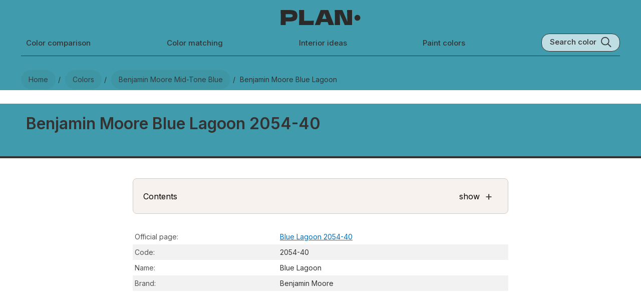

--- FILE ---
content_type: text/html; charset=utf-8
request_url: https://plan-home.com/color/benjamin-moore-blue-lagoon-2054-40
body_size: 14401
content:
<!DOCTYPE html><html lang="en-US"><head><meta charSet="utf-8" data-next-head=""/><meta name="viewport" content="width=device-width, initial-scale=1.0" data-next-head=""/><script type="text/javascript" async="" data-noptimize="1" data-cfasync="false" src="//scripts.pubnation.com/tags/8f247a18-935a-44d2-9b2f-a95a3602e354.js" data-next-head=""></script><meta http-equiv="Content-Type" content="text/html; charset=utf-8" data-next-head=""/><meta name="apple-mobile-web-app-title" content="Plan Home" data-next-head=""/><meta name="mobile-web-app-capable" content="yes" data-next-head=""/><meta name="apple-mobile-web-app-status-bar-style" content="black-translucent" data-next-head=""/><link rel="icon" type="image/svg+xml" href="/static/icons/favicon.svg" data-next-head=""/><link rel="icon" type="image/x-icon" href="/favicon.ico" data-next-head=""/><link rel="shortcut icon" type="image/x-icon" href="/favicon.ico" data-next-head=""/><link rel="apple-touch-icon" sizes="180x180" href="/static/icons/apple-touch-icon.png" data-next-head=""/><link rel="icon" type="image/png" sizes="32x32" href="/static/icons/favicon-32x32.png" data-next-head=""/><link rel="icon" type="image/png" sizes="16x16" href="/static/icons/favicon-16x16.png" data-next-head=""/><meta name="msapplication-TileColor" content="#efeee9" data-next-head=""/><meta name="msapplication-TileImage" content="/images/icons/tile-icon-150x150.png" data-next-head=""/><meta name="msapplication-config" content="/browserconfig.xml" data-next-head=""/><link rel="manifest" href="/manifest.json" data-next-head=""/><meta property="og:locale" content="en_US" data-next-head=""/><meta property="og:type" content="website" data-next-head=""/><meta property="og:site_name" content="PLAN" data-next-head=""/><meta name="twitter:card" content="summary" data-next-head=""/><meta name="twitter:site" content="@PLAN_HOME_COM" data-next-head=""/><meta name="ahrefs-site-verification" content="e382720f5de92e8f0923ef3340d454029c4b0bbc30d415b04f47cc56f4cdc129" data-next-head=""/><link rel="dns-prefetch" href="https://scripts.pubnation.com" crossorigin="" data-next-head=""/><link rel="preconnect" href="https://scripts.pubnation.com" crossorigin="" data-next-head=""/><title data-next-head="">Benjamin Moore Blue Lagoon 2054-40 paint color</title><meta name="theme-color" content="#409CAC" data-next-head=""/><meta name="description" content="23 pictures of color in real spaces. Explore Benjamin Moore Blue Lagoon color review, equivalents, undertones, and coordinating colors" data-next-head=""/><meta name="keywords" content="Benjamin Moore, 2054-40, Blue Lagoon,  paint, color, photo" data-next-head=""/><link rel="canonical" itemprop="url" href="https://plan-home.com/color/benjamin-moore-blue-lagoon-2054-40" data-next-head=""/><meta property="og:url" content="https://plan-home.com/color/benjamin-moore-blue-lagoon-2054-40" data-next-head=""/><meta property="og:title" content="Benjamin Moore Blue Lagoon 2054-40 paint color" data-next-head=""/><meta property="og:description" content="23 pictures of color in real spaces. Explore Benjamin Moore Blue Lagoon color review, equivalents, undertones, and coordinating colors" data-next-head=""/><meta name="twitter:title" content="Benjamin Moore Blue Lagoon 2054-40 paint color" data-next-head=""/><meta name="twitter:description" content="23 pictures of color in real spaces. Explore Benjamin Moore Blue Lagoon color review, equivalents, undertones, and coordinating colors" data-next-head=""/><meta name="robots" content="noindex" data-next-head=""/><meta property="og:image" content="https://plan-home.com/static/images/all-colors.jpg" data-next-head=""/><meta name="twitter:image" content="https://plan-home.com/static/images/all-colors.jpg" data-next-head=""/><link rel="preload" href="/_next/static/media/83afe278b6a6bb3c-s.p.3a6ba036.woff2" as="font" type="font/woff2" crossorigin="anonymous" data-next-font="size-adjust"/><link rel="preload" href="/_next/static/chunks/505ed7978ad971e8.css" as="style"/><link rel="preload" href="/_next/static/chunks/4c19a28c394128ec.css" as="style"/><link rel="preload" href="/_next/static/chunks/a3f7a9510a79e485.css" as="style"/><link rel="preload" href="/_next/static/chunks/7f01dcedd27181df.css" as="style"/><link rel="preload" href="/_next/static/chunks/1afb04dcf430177c.css" as="style"/><link rel="preload" href="/_next/static/chunks/5419de21fc42545f.css" as="style"/><meta itemProp="logo" content="https://plan-home.com/static/images/plan-home-logo-red.svg" data-next-head=""/><script id="site-schema" type="application/ld+json">{"@context":"http://www.schema.org","@type":"WebSite","name":"PLAN-HOME","description":"Explore 11542 paint colors and find inspiration for your interior. Discover comprehensive wall color reviews with real interior photos, color matching options, and equivalent color suggestions.","image":"https://plan-home.com/static/images/plan-home-logo-red.svg","url":"https://plan-home.com/","sameAs":"https://twitter.com/PLAN_HOME_COM"}</script><link rel="stylesheet" href="/_next/static/chunks/505ed7978ad971e8.css" data-n-g=""/><link rel="stylesheet" href="/_next/static/chunks/4c19a28c394128ec.css" data-n-p=""/><link rel="stylesheet" href="/_next/static/chunks/a3f7a9510a79e485.css" data-n-p=""/><link rel="stylesheet" href="/_next/static/chunks/7f01dcedd27181df.css"/><link rel="stylesheet" href="/_next/static/chunks/1afb04dcf430177c.css"/><link rel="stylesheet" href="/_next/static/chunks/5419de21fc42545f.css"/><noscript data-n-css=""></noscript><script defer="" noModule="" src="/_next/static/chunks/a6dad97d9634a72d.js"></script><script defer="" src="/_next/static/chunks/f2f883063d88a3b5.js"></script><script defer="" src="/_next/static/chunks/be2b352f18cec2c6.js"></script><script defer="" src="/_next/static/chunks/e0922f0799a3e929.js"></script><script defer="" src="/_next/static/chunks/9ff16aa6e421a293.js"></script><script defer="" src="/_next/static/chunks/8a280cab3706120f.js"></script><script defer="" src="/_next/static/chunks/5bd7ff7fc70be61d.js"></script><script defer="" src="/_next/static/chunks/0a56ae14f8b91bea.js"></script><script defer="" src="/_next/static/chunks/5e694d9ec54ee894.js"></script><script defer="" src="/_next/static/chunks/db7cacfab19ee2eb.js"></script><script defer="" src="/_next/static/chunks/4182f0d1bb2c8c7f.js"></script><script defer="" src="/_next/static/chunks/8674618ad61643cd.js"></script><script src="/_next/static/chunks/f28d6590eab46876.js" defer=""></script><script src="/_next/static/chunks/dd3a969882e6baeb.js" defer=""></script><script src="/_next/static/chunks/666c497e9dfced8a.js" defer=""></script><script src="/_next/static/chunks/f296ced001168db5.js" defer=""></script><script src="/_next/static/chunks/turbopack-79140dab12f525b5.js" defer=""></script><script src="/_next/static/chunks/edd83eff56f540a5.js" defer=""></script><script src="/_next/static/chunks/a83eae2e2c28b760.js" defer=""></script><script src="/_next/static/chunks/turbopack-2418d380576404bc.js" defer=""></script><script src="/_next/static/Lpn-YA-AoVvBWIJUi9X5I/_ssgManifest.js" defer=""></script><script src="/_next/static/Lpn-YA-AoVvBWIJUi9X5I/_buildManifest.js" defer=""></script><style id="__jsx-721891735">:root{--hfont:'Inter', 'Inter Fallback',Roboto,sans-serif;--font:'Inter', 'Inter Fallback',Roboto,sans-serif}</style></head><body><link rel="preload" as="image" href="/images/menu-black.svg"/><link rel="preload" as="image" href="/static/images/plan-home-logo-black.svg"/><link rel="preload" as="image" href="/images/search-black.svg"/><link rel="preload" as="image" href="/uploads/color_image/benjamin-moore-blue-lagoon-2054-40-2_Gzr1O5X.webp"/><link rel="preload" as="image" href="/uploads/color_image/benjamin-moore-blue-lagoon-2054-40-18_WQFFNzl.webp"/><link rel="preload" as="image" href="/uploads/color_image/benjamin-moore-blue-lagoon-2054-40-11_7D7eIxC.webp"/><link rel="preload" as="image" href="/uploads/color_image/benjamin-moore-blue-lagoon-2054-40-7_fugkgsm.webp"/><link rel="preload" as="image" href="/uploads/color_image/benjamin-moore-blue-lagoon-2054-40-5_6JPGNc4.webp"/><link rel="preload" as="image" href="/uploads/color_image/benjamin-moore-blue-lagoon-2054-40-4_I3zERE0.webp"/><link rel="preload" as="image" href="/uploads/color_image/benjamin-moore-blue-lagoon-2054-40-3_EBZQYHO.webp"/><link rel="preload" as="image" href="/uploads/color_image/benjamin-moore-blue-lagoon-2054-40-1_ArjN5eC.webp"/><link rel="preload" as="image" href="/uploads/color_image/benjamin-moore-blue-lagoon-2054-40-22_qyuA9sO.webp"/><link rel="preload" as="image" href="/uploads/color_image/benjamin-moore-blue-lagoon-2054-40-21_qPKqaXD.webp"/><link rel="preload" as="image" href="/uploads/color_image/benjamin-moore-blue-lagoon-2054-40-16_0bNHvYF.webp"/><link rel="preload" as="image" href="/uploads/color_image/benjamin-moore-blue-lagoon-2054-40-14_YUl8nTD.webp"/><link rel="preload" as="image" href="/uploads/color_image/benjamin-moore-blue-lagoon-2054-40-13_URir822.webp"/><link rel="preload" as="image" href="/uploads/color_image/benjamin-moore-blue-lagoon-2054-40-12_fP4qEEy.webp"/><link rel="preload" as="image" href="/uploads/color_image/benjamin-moore-blue-lagoon-2054-40-23_AufUxba.webp"/><link rel="preload" as="image" href="/uploads/color_image/benjamin-moore-blue-lagoon-2054-40-20_4nxW15L.webp"/><link rel="preload" as="image" href="/uploads/color_image/benjamin-moore-blue-lagoon-2054-40-19_rYyGEOA.webp"/><link rel="preload" as="image" href="/uploads/color_image/benjamin-moore-blue-lagoon-2054-40-17_EPkpR1g.webp"/><link rel="preload" as="image" href="/uploads/color_image/benjamin-moore-blue-lagoon-2054-40-15_EsNtAE5.webp"/><link rel="preload" as="image" href="/uploads/color_image/benjamin-moore-blue-lagoon-2054-40-10_aP2QZXq.webp"/><link rel="preload" as="image" href="/uploads/color_image/benjamin-moore-blue-lagoon-2054-40-9_Wvw1Zhw.webp"/><link rel="preload" as="image" href="/uploads/color_image/benjamin-moore-blue-lagoon-2054-40-8_neqaNOo.webp"/><link rel="preload" as="image" href="/uploads/color_image/benjamin-moore-blue-lagoon-2054-40-6_C8okM2g.webp"/><link rel="preload" as="image" href="/static/images/samplize/samplize-wall-color.webp"/><link rel="preload" as="image" href="/static/images/samplize/samplize-logo.svg"/><link rel="preload" as="image" href="/static/images/samplize/peel.svg"/><link rel="preload" as="image" href="/static/images/samplize/paint.svg"/><link rel="preload" as="image" href="/static/images/samplize/delivery.svg"/><link rel="preload" as="image" href="/static/images/color/complementary-color-scheme.svg"/><link rel="preload" as="image" href="/static/icons/arrow-white.svg"/><link rel="preload" as="image" href="/static/icons/arrow-black.svg"/><link rel="preload" as="image" href="/static/logo/behr-logo.svg"/><link rel="preload" as="image" href="/static/logo/farrow-and-ball-logo.webp"/><link rel="preload" as="image" href="/static/logo/sherwin-williams-logo.svg"/><link rel="preload" as="image" href="/static/logo/benjamin-moore-logo.svg"/><link rel="preload" as="image" href="/static/logo/ncs-logo.svg"/><link rel="preload" as="image" href="/static/logo/ral-logo.svg"/><link rel="preload" as="image" href="/static/icons/copy.svg"/><link rel="preload" as="image" href="/static/icons/long-arrow-white.svg"/><link rel="preload" as="image" href="/static/icons/chevron-right-black.svg"/><link rel="preload" as="image" href="/uploads/color_cover/color_cover/behr-explorer-blue.webp"/><link rel="preload" as="image" href="/uploads/color_cover/color_cover/benjamin-moore-wilmington-spruce-754.webp"/><link rel="preload" as="image" href="/static/icons/chevron-right-white.svg"/><link rel="preload" as="image" href="/static/images/plan-home-logo-red.svg"/><div id="__next"><div class="App app-content"><div><div class="Row" style="background:#409CAC"><div class="page-content-wide"><div class="HeaderTheme-module__nTX6eq__headerTheme" style="background-color:#409CAC"></div><header class="page-header"><div class="Row Centered"><div class="Relative mobile-shown"><button type="button" class="page-header-icon-link" aria-label="Toggle menu" aria-expanded="false"><img src="/images/menu-black.svg" alt="Menu" class="page-header-icon"/></button></div><div class="Flexchild"></div><a href="/" title="PLAN Home Homepage" class="page-logo-link"><img src="/static/images/plan-home-logo-black.svg" alt="Paint colors from Plan Home" class="color-logo"/></a><div class="Flexchild"></div><button type="button" class="page-header-icon-link mobile-shown" aria-label="Search"><img src="/images/search-black.svg" alt="Search colors by name or code" class="page-header-icon"/></button></div><div class="Row Wrap Center Space-between"><a href="/compare-colors" title="Color comparison" class="page-header-link mobile-hidden ">Color comparison</a><a href="/match-colors" title="Color matching tool" class="page-header-link mobile-hidden ">Color matching</a><a href="/interior" title="Interior ideas" class="page-header-link mobile-hidden ">Interior ideas</a><a href="/colors" title="Wall paint colors" class="page-header-link mobile-hidden ">Paint colors</a><div class="search-block mobile-hidden Row"><div class="search-title">Search color</div><img src="/images/search-black.svg" class="search-icon" alt="Search color by name" title="Search color by name"/></div></div><div class="page-header-bottom mobile-hidden"></div></header><nav aria-label="Breadcrumb"><ul class="breadcrumb "><li><a href="/" title="Plan Home Main Page"><span>Home</span></a></li><li><a href="/colors" title="All paint colors"><span>Colors</span></a></li><li><a href="/colors/medium-blue-benjamin-moore-colors" title="Benjamin Moore Mid-tone Blue colors"><span>Benjamin Moore mid-tone Blue</span></a></li><li><span>Benjamin Moore Blue Lagoon</span></li></ul></nav></div></div><main><article><div class="Color-module__-0g49q__colorHeaderBlock" style="background:#409CAC"><div class="page-content-wide"><h1 class="Color-module__-0g49q__colorName">Benjamin Moore Blue Lagoon 2054-40</h1></div></div><div class="Row"><div class="color-content"><section id="color-description" class="color-block"><div role="navigation" aria-labelledby="page-contents" class="color-contents-header"><div class="Row Center"><div id="page-contents" class="Flexchild">Contents</div><div>show</div><div class="color-contents-icon">+</div></div></div><table class="color-table"><tbody><tr class=""><td class="color-property-header">Official page:</td><td class="color-property-value"><a href="https://www.benjaminmoore.com/en-us/paint-colors/color/2054-40" rel="noopener" target="_blank" class="underline-link" title="Color brand official page for Blue Lagoon">Blue Lagoon 2054-40</a></td></tr><tr class=""><td class="color-property-header">Code:</td><td class="color-property-value">2054-40</td></tr><tr class=""><td class="color-property-header">Name:</td><td class="color-property-value">Blue Lagoon</td></tr><tr class=""><td class="color-property-header">Brand:</td><td class="color-property-value">Benjamin Moore</td></tr></tbody></table><div class="Pubnation-module__YnEjVW__leaderboard pn-leaderboard"></div><h2 class="color-description-block-h2">What color is Benjamin Moore Blue Lagoon?</h2><div class="color-description-block"><p>Elevate your space with the serene charm of Blue Lagoon (Benjamin Moore 2054-40). This captivating hue brings a refreshing touch of tranquility to any room, evoking the essence of a peaceful seaside escape. Pair Blue Lagoon with crisp white accents for a timeless coastal look, or with soft greys and sands for a sophisticated neutral palette. This versatile color also complements natural tones like weathered wood and rattan, creating a harmonious and inviting atmosphere. Embrace the calming allure of Blue Lagoon to infuse your space with a touch of coastal elegance.</p></div></section><div><section id="bedroom"><div class="color-content"><h2 class="ColorThread-module__0EMUVW__threadTitle">Blue Lagoon for bedroom</h2><p class="ColorThread-module__0EMUVW__threadDescription">We’ve hand-picked a beautiful collection of photos of this amazing <strong>blue </strong>shade used in real bedrooms. Take a look and imagine how this wonderful <strong>cool mid-tone paint color</strong> could transform your own bedroom space.</p><div class="ColorThread-module__0EMUVW__threadRow" style="cursor:grab"><div class="ColorThreadImage-module__YpKDZW__imageWrapper"><img src="/uploads/color_image/benjamin-moore-blue-lagoon-2054-40-2_Gzr1O5X.webp" class="ColorThreadImage-module__YpKDZW__threadImage" style="width:422px;height:280px" alt="Benjamin Moore Blue Lagoon bedroom" draggable="false"/><div class="ColorThreadImage-module__YpKDZW__imageSource">Plan Home visualization</div><div class="ColorThreadImage-module__YpKDZW__expandIcon"><svg width="18" height="18" viewBox="0 0 24 24" fill="none" xmlns="http://www.w3.org/2000/svg"><path d="M15 3H21V9" stroke="currentColor" stroke-width="2" stroke-linecap="round" stroke-linejoin="round"></path><path d="M9 21H3V15" stroke="currentColor" stroke-width="2" stroke-linecap="round" stroke-linejoin="round"></path><path d="M21 3L14 10" stroke="currentColor" stroke-width="2" stroke-linecap="round" stroke-linejoin="round"></path><path d="M3 21L10 14" stroke="currentColor" stroke-width="2" stroke-linecap="round" stroke-linejoin="round"></path></svg></div></div></div></div></section></div><div><section id="living-room"><div class="color-content"><h2 class="ColorThread-module__0EMUVW__threadTitle">Blue Lagoon for living room<span class="ColorThread-module__0EMUVW__imageCount"> (<!-- -->7<!-- --> photos)</span></h2><p class="ColorThread-module__0EMUVW__threadDescription">Check out this stunning <strong>Mid-tone</strong> color used in real living rooms. Explore how this <strong>blue shade</strong> can create a unique space</p><div class="ColorThread-module__0EMUVW__threadRow" style="cursor:grab"><div class="ColorThreadImage-module__YpKDZW__imageWrapper"><img src="/uploads/color_image/benjamin-moore-blue-lagoon-2054-40-18_WQFFNzl.webp" class="ColorThreadImage-module__YpKDZW__threadImage" style="width:422px;height:280px" alt="Benjamin Moore Blue Lagoon living room interior" draggable="false"/><div class="ColorThreadImage-module__YpKDZW__imageSource">Plan Home visualization</div><div class="ColorThreadImage-module__YpKDZW__expandIcon"><svg width="18" height="18" viewBox="0 0 24 24" fill="none" xmlns="http://www.w3.org/2000/svg"><path d="M15 3H21V9" stroke="currentColor" stroke-width="2" stroke-linecap="round" stroke-linejoin="round"></path><path d="M9 21H3V15" stroke="currentColor" stroke-width="2" stroke-linecap="round" stroke-linejoin="round"></path><path d="M21 3L14 10" stroke="currentColor" stroke-width="2" stroke-linecap="round" stroke-linejoin="round"></path><path d="M3 21L10 14" stroke="currentColor" stroke-width="2" stroke-linecap="round" stroke-linejoin="round"></path></svg></div></div><div class="ColorThreadImage-module__YpKDZW__imageWrapper"><img src="/uploads/color_image/benjamin-moore-blue-lagoon-2054-40-11_7D7eIxC.webp" class="ColorThreadImage-module__YpKDZW__threadImage" style="width:371px;height:280px" alt="Benjamin Moore Blue Lagoon victorian house interior" draggable="false"/><div class="ColorThreadImage-module__YpKDZW__imageSource">Plan Home visualization</div><div class="ColorThreadImage-module__YpKDZW__expandIcon"><svg width="18" height="18" viewBox="0 0 24 24" fill="none" xmlns="http://www.w3.org/2000/svg"><path d="M15 3H21V9" stroke="currentColor" stroke-width="2" stroke-linecap="round" stroke-linejoin="round"></path><path d="M9 21H3V15" stroke="currentColor" stroke-width="2" stroke-linecap="round" stroke-linejoin="round"></path><path d="M21 3L14 10" stroke="currentColor" stroke-width="2" stroke-linecap="round" stroke-linejoin="round"></path><path d="M3 21L10 14" stroke="currentColor" stroke-width="2" stroke-linecap="round" stroke-linejoin="round"></path></svg></div></div><div class="ColorThreadImage-module__YpKDZW__imageWrapper"><img src="/uploads/color_image/benjamin-moore-blue-lagoon-2054-40-7_fugkgsm.webp" class="ColorThreadImage-module__YpKDZW__threadImage" style="width:426px;height:280px" alt="Benjamin Moore Blue Lagoon cozy living room" draggable="false"/><div class="ColorThreadImage-module__YpKDZW__imageSource">Plan Home visualization</div><div class="ColorThreadImage-module__YpKDZW__expandIcon"><svg width="18" height="18" viewBox="0 0 24 24" fill="none" xmlns="http://www.w3.org/2000/svg"><path d="M15 3H21V9" stroke="currentColor" stroke-width="2" stroke-linecap="round" stroke-linejoin="round"></path><path d="M9 21H3V15" stroke="currentColor" stroke-width="2" stroke-linecap="round" stroke-linejoin="round"></path><path d="M21 3L14 10" stroke="currentColor" stroke-width="2" stroke-linecap="round" stroke-linejoin="round"></path><path d="M3 21L10 14" stroke="currentColor" stroke-width="2" stroke-linecap="round" stroke-linejoin="round"></path></svg></div></div><div class="ColorThreadImage-module__YpKDZW__imageWrapper"><img src="/uploads/color_image/benjamin-moore-blue-lagoon-2054-40-5_6JPGNc4.webp" class="ColorThreadImage-module__YpKDZW__threadImage" style="width:422px;height:280px" alt="Benjamin Moore Blue Lagoon living room walls" draggable="false"/><div class="ColorThreadImage-module__YpKDZW__imageSource">Plan Home visualization</div><div class="ColorThreadImage-module__YpKDZW__expandIcon"><svg width="18" height="18" viewBox="0 0 24 24" fill="none" xmlns="http://www.w3.org/2000/svg"><path d="M15 3H21V9" stroke="currentColor" stroke-width="2" stroke-linecap="round" stroke-linejoin="round"></path><path d="M9 21H3V15" stroke="currentColor" stroke-width="2" stroke-linecap="round" stroke-linejoin="round"></path><path d="M21 3L14 10" stroke="currentColor" stroke-width="2" stroke-linecap="round" stroke-linejoin="round"></path><path d="M3 21L10 14" stroke="currentColor" stroke-width="2" stroke-linecap="round" stroke-linejoin="round"></path></svg></div></div><div class="ColorThreadImage-module__YpKDZW__imageWrapper"><img src="/uploads/color_image/benjamin-moore-blue-lagoon-2054-40-4_I3zERE0.webp" class="ColorThreadImage-module__YpKDZW__threadImage" style="width:422px;height:280px" alt="Benjamin Moore Blue Lagoon living room" draggable="false"/><div class="ColorThreadImage-module__YpKDZW__imageSource">Plan Home visualization</div><div class="ColorThreadImage-module__YpKDZW__expandIcon"><svg width="18" height="18" viewBox="0 0 24 24" fill="none" xmlns="http://www.w3.org/2000/svg"><path d="M15 3H21V9" stroke="currentColor" stroke-width="2" stroke-linecap="round" stroke-linejoin="round"></path><path d="M9 21H3V15" stroke="currentColor" stroke-width="2" stroke-linecap="round" stroke-linejoin="round"></path><path d="M21 3L14 10" stroke="currentColor" stroke-width="2" stroke-linecap="round" stroke-linejoin="round"></path><path d="M3 21L10 14" stroke="currentColor" stroke-width="2" stroke-linecap="round" stroke-linejoin="round"></path></svg></div></div><div class="ColorThreadImage-module__YpKDZW__imageWrapper"><img src="/uploads/color_image/benjamin-moore-blue-lagoon-2054-40-3_EBZQYHO.webp" class="ColorThreadImage-module__YpKDZW__threadImage" style="width:422px;height:280px" alt="Benjamin Moore Blue Lagoon japandi interior" draggable="false"/><div class="ColorThreadImage-module__YpKDZW__imageSource">Plan Home visualization</div><div class="ColorThreadImage-module__YpKDZW__expandIcon"><svg width="18" height="18" viewBox="0 0 24 24" fill="none" xmlns="http://www.w3.org/2000/svg"><path d="M15 3H21V9" stroke="currentColor" stroke-width="2" stroke-linecap="round" stroke-linejoin="round"></path><path d="M9 21H3V15" stroke="currentColor" stroke-width="2" stroke-linecap="round" stroke-linejoin="round"></path><path d="M21 3L14 10" stroke="currentColor" stroke-width="2" stroke-linecap="round" stroke-linejoin="round"></path><path d="M3 21L10 14" stroke="currentColor" stroke-width="2" stroke-linecap="round" stroke-linejoin="round"></path></svg></div></div><div class="ColorThreadImage-module__YpKDZW__imageWrapper"><img src="/uploads/color_image/benjamin-moore-blue-lagoon-2054-40-1_ArjN5eC.webp" class="ColorThreadImage-module__YpKDZW__threadImage" style="width:204px;height:280px" alt="Benjamin Moore Blue Lagoon living room" draggable="false"/><div class="ColorThreadImage-module__YpKDZW__imageSource">Plan Home visualization</div><div class="ColorThreadImage-module__YpKDZW__expandIcon"><svg width="18" height="18" viewBox="0 0 24 24" fill="none" xmlns="http://www.w3.org/2000/svg"><path d="M15 3H21V9" stroke="currentColor" stroke-width="2" stroke-linecap="round" stroke-linejoin="round"></path><path d="M9 21H3V15" stroke="currentColor" stroke-width="2" stroke-linecap="round" stroke-linejoin="round"></path><path d="M21 3L14 10" stroke="currentColor" stroke-width="2" stroke-linecap="round" stroke-linejoin="round"></path><path d="M3 21L10 14" stroke="currentColor" stroke-width="2" stroke-linecap="round" stroke-linejoin="round"></path></svg></div></div></div></div></section><div class="Pubnation-module__YnEjVW__incontent pn-in-content"></div></div><div><section id="bathroom"><div class="color-content"><h2 class="ColorThread-module__0EMUVW__threadTitle">Benjamin Moore 2054-40 for bathroom<span class="ColorThread-module__0EMUVW__imageCount"> (<!-- -->2<!-- --> photos)</span></h2><p class="ColorThread-module__0EMUVW__threadDescription">Looking for inspiration for your dream bathroom renovation project? These beautiful handpicked photos will show you this delightfully <strong>cool Mid-tone blue</strong> real bathrooms.</p><div class="ColorThread-module__0EMUVW__threadRow" style="cursor:grab"><div class="ColorThreadImage-module__YpKDZW__imageWrapper"><img src="/uploads/color_image/benjamin-moore-blue-lagoon-2054-40-22_qyuA9sO.webp" class="ColorThreadImage-module__YpKDZW__threadImage" style="width:422px;height:280px" alt="Benjamin Moore Blue Lagoon bathroom" draggable="false"/><div class="ColorThreadImage-module__YpKDZW__imageSource">Plan Home visualization</div><div class="ColorThreadImage-module__YpKDZW__expandIcon"><svg width="18" height="18" viewBox="0 0 24 24" fill="none" xmlns="http://www.w3.org/2000/svg"><path d="M15 3H21V9" stroke="currentColor" stroke-width="2" stroke-linecap="round" stroke-linejoin="round"></path><path d="M9 21H3V15" stroke="currentColor" stroke-width="2" stroke-linecap="round" stroke-linejoin="round"></path><path d="M21 3L14 10" stroke="currentColor" stroke-width="2" stroke-linecap="round" stroke-linejoin="round"></path><path d="M3 21L10 14" stroke="currentColor" stroke-width="2" stroke-linecap="round" stroke-linejoin="round"></path></svg></div></div><div class="ColorThreadImage-module__YpKDZW__imageWrapper"><img src="/uploads/color_image/benjamin-moore-blue-lagoon-2054-40-21_qPKqaXD.webp" class="ColorThreadImage-module__YpKDZW__threadImage" style="width:187px;height:280px" alt="Benjamin Moore Blue Lagoon minimalist bathroom" draggable="false"/><div class="ColorThreadImage-module__YpKDZW__imageSource">Plan Home visualization</div><div class="ColorThreadImage-module__YpKDZW__expandIcon"><svg width="18" height="18" viewBox="0 0 24 24" fill="none" xmlns="http://www.w3.org/2000/svg"><path d="M15 3H21V9" stroke="currentColor" stroke-width="2" stroke-linecap="round" stroke-linejoin="round"></path><path d="M9 21H3V15" stroke="currentColor" stroke-width="2" stroke-linecap="round" stroke-linejoin="round"></path><path d="M21 3L14 10" stroke="currentColor" stroke-width="2" stroke-linecap="round" stroke-linejoin="round"></path><path d="M3 21L10 14" stroke="currentColor" stroke-width="2" stroke-linecap="round" stroke-linejoin="round"></path></svg></div></div></div></div></section></div><div><section id="kitchen-cabinets"><div class="color-content"><h2 class="ColorThread-module__0EMUVW__threadTitle">Benjamin Moore 2054-40 on kitchen cabinets<span class="ColorThread-module__0EMUVW__imageCount"> (<!-- -->4<!-- --> photos)</span></h2><p class="ColorThread-module__0EMUVW__threadDescription">Want a stylish kitchen? View real-life photo examples of this fascinating <strong>cool blue hue</strong> is paired with backsplashes, countertops, and hardware.</p><div class="ColorThread-module__0EMUVW__threadRow" style="cursor:grab"><div class="ColorThreadImage-module__YpKDZW__imageWrapper"><img src="/uploads/color_image/benjamin-moore-blue-lagoon-2054-40-16_0bNHvYF.webp" class="ColorThreadImage-module__YpKDZW__threadImage" style="width:398px;height:280px" alt="Benjamin Moore Blue Lagoon kitchen cabinets" draggable="false"/><div class="ColorThreadImage-module__YpKDZW__imageSource">Plan Home visualization</div><div class="ColorThreadImage-module__YpKDZW__expandIcon"><svg width="18" height="18" viewBox="0 0 24 24" fill="none" xmlns="http://www.w3.org/2000/svg"><path d="M15 3H21V9" stroke="currentColor" stroke-width="2" stroke-linecap="round" stroke-linejoin="round"></path><path d="M9 21H3V15" stroke="currentColor" stroke-width="2" stroke-linecap="round" stroke-linejoin="round"></path><path d="M21 3L14 10" stroke="currentColor" stroke-width="2" stroke-linecap="round" stroke-linejoin="round"></path><path d="M3 21L10 14" stroke="currentColor" stroke-width="2" stroke-linecap="round" stroke-linejoin="round"></path></svg></div></div><div class="ColorThreadImage-module__YpKDZW__imageWrapper"><img src="/uploads/color_image/benjamin-moore-blue-lagoon-2054-40-14_YUl8nTD.webp" class="ColorThreadImage-module__YpKDZW__threadImage" style="width:396px;height:280px" alt="Benjamin Moore Blue Lagoon kitchen cabinets" draggable="false"/><div class="ColorThreadImage-module__YpKDZW__imageSource">Plan Home visualization</div><div class="ColorThreadImage-module__YpKDZW__expandIcon"><svg width="18" height="18" viewBox="0 0 24 24" fill="none" xmlns="http://www.w3.org/2000/svg"><path d="M15 3H21V9" stroke="currentColor" stroke-width="2" stroke-linecap="round" stroke-linejoin="round"></path><path d="M9 21H3V15" stroke="currentColor" stroke-width="2" stroke-linecap="round" stroke-linejoin="round"></path><path d="M21 3L14 10" stroke="currentColor" stroke-width="2" stroke-linecap="round" stroke-linejoin="round"></path><path d="M3 21L10 14" stroke="currentColor" stroke-width="2" stroke-linecap="round" stroke-linejoin="round"></path></svg></div></div><div class="ColorThreadImage-module__YpKDZW__imageWrapper"><img src="/uploads/color_image/benjamin-moore-blue-lagoon-2054-40-13_URir822.webp" class="ColorThreadImage-module__YpKDZW__threadImage" style="width:372px;height:280px" alt="Benjamin Moore Blue Lagoon small kitchen cabinets" draggable="false"/><div class="ColorThreadImage-module__YpKDZW__imageSource">Plan Home visualization</div><div class="ColorThreadImage-module__YpKDZW__expandIcon"><svg width="18" height="18" viewBox="0 0 24 24" fill="none" xmlns="http://www.w3.org/2000/svg"><path d="M15 3H21V9" stroke="currentColor" stroke-width="2" stroke-linecap="round" stroke-linejoin="round"></path><path d="M9 21H3V15" stroke="currentColor" stroke-width="2" stroke-linecap="round" stroke-linejoin="round"></path><path d="M21 3L14 10" stroke="currentColor" stroke-width="2" stroke-linecap="round" stroke-linejoin="round"></path><path d="M3 21L10 14" stroke="currentColor" stroke-width="2" stroke-linecap="round" stroke-linejoin="round"></path></svg></div></div><div class="ColorThreadImage-module__YpKDZW__imageWrapper"><img src="/uploads/color_image/benjamin-moore-blue-lagoon-2054-40-12_fP4qEEy.webp" class="ColorThreadImage-module__YpKDZW__threadImage" style="width:328px;height:280px" alt="Benjamin Moore Blue Lagoon kitchen cabinets" draggable="false"/><div class="ColorThreadImage-module__YpKDZW__imageSource">Plan Home visualization</div><div class="ColorThreadImage-module__YpKDZW__expandIcon"><svg width="18" height="18" viewBox="0 0 24 24" fill="none" xmlns="http://www.w3.org/2000/svg"><path d="M15 3H21V9" stroke="currentColor" stroke-width="2" stroke-linecap="round" stroke-linejoin="round"></path><path d="M9 21H3V15" stroke="currentColor" stroke-width="2" stroke-linecap="round" stroke-linejoin="round"></path><path d="M21 3L14 10" stroke="currentColor" stroke-width="2" stroke-linecap="round" stroke-linejoin="round"></path><path d="M3 21L10 14" stroke="currentColor" stroke-width="2" stroke-linecap="round" stroke-linejoin="round"></path></svg></div></div></div></div></section><div class="Pubnation-module__YnEjVW__incontent pn-in-content"></div></div><div><section id="reviews"><div class="color-content"><h2 class="ColorThread-module__0EMUVW__threadTitle">Benjamin Moore Blue Lagoon reviews<span class="ColorThread-module__0EMUVW__imageCount"> (<!-- -->9<!-- --> photos)</span></h2><p class="ColorThread-module__0EMUVW__threadDescription">View the photos of real spaces painted with this <strong>blue</strong> that were not included in specific categories.Close-ups, painted furniture, storages and dressers, hallways, stairs and ceilings.</p><div class="ColorThread-module__0EMUVW__threadRow" style="cursor:grab"><div class="ColorThreadImage-module__YpKDZW__imageWrapper"><img src="/uploads/color_image/benjamin-moore-blue-lagoon-2054-40-23_AufUxba.webp" class="ColorThreadImage-module__YpKDZW__threadImage" style="width:422px;height:280px" alt="Benjamin Moore Blue Lagoon wall" draggable="false"/><div class="ColorThreadImage-module__YpKDZW__imageSource">Plan Home visualization</div><div class="ColorThreadImage-module__YpKDZW__expandIcon"><svg width="18" height="18" viewBox="0 0 24 24" fill="none" xmlns="http://www.w3.org/2000/svg"><path d="M15 3H21V9" stroke="currentColor" stroke-width="2" stroke-linecap="round" stroke-linejoin="round"></path><path d="M9 21H3V15" stroke="currentColor" stroke-width="2" stroke-linecap="round" stroke-linejoin="round"></path><path d="M21 3L14 10" stroke="currentColor" stroke-width="2" stroke-linecap="round" stroke-linejoin="round"></path><path d="M3 21L10 14" stroke="currentColor" stroke-width="2" stroke-linecap="round" stroke-linejoin="round"></path></svg></div></div><div class="ColorThreadImage-module__YpKDZW__imageWrapper"><img src="/uploads/color_image/benjamin-moore-blue-lagoon-2054-40-20_4nxW15L.webp" class="ColorThreadImage-module__YpKDZW__threadImage" style="width:422px;height:280px" alt="Benjamin Moore Blue Lagoon kitchen painted backsplash" draggable="false"/><div class="ColorThreadImage-module__YpKDZW__imageSource">Plan Home visualization</div><div class="ColorThreadImage-module__YpKDZW__expandIcon"><svg width="18" height="18" viewBox="0 0 24 24" fill="none" xmlns="http://www.w3.org/2000/svg"><path d="M15 3H21V9" stroke="currentColor" stroke-width="2" stroke-linecap="round" stroke-linejoin="round"></path><path d="M9 21H3V15" stroke="currentColor" stroke-width="2" stroke-linecap="round" stroke-linejoin="round"></path><path d="M21 3L14 10" stroke="currentColor" stroke-width="2" stroke-linecap="round" stroke-linejoin="round"></path><path d="M3 21L10 14" stroke="currentColor" stroke-width="2" stroke-linecap="round" stroke-linejoin="round"></path></svg></div></div><div class="ColorThreadImage-module__YpKDZW__imageWrapper"><img src="/uploads/color_image/benjamin-moore-blue-lagoon-2054-40-19_rYyGEOA.webp" class="ColorThreadImage-module__YpKDZW__threadImage" style="width:422px;height:280px" alt="Benjamin Moore Blue Lagoon kitchen backsplash" draggable="false"/><div class="ColorThreadImage-module__YpKDZW__imageSource">Plan Home visualization</div><div class="ColorThreadImage-module__YpKDZW__expandIcon"><svg width="18" height="18" viewBox="0 0 24 24" fill="none" xmlns="http://www.w3.org/2000/svg"><path d="M15 3H21V9" stroke="currentColor" stroke-width="2" stroke-linecap="round" stroke-linejoin="round"></path><path d="M9 21H3V15" stroke="currentColor" stroke-width="2" stroke-linecap="round" stroke-linejoin="round"></path><path d="M21 3L14 10" stroke="currentColor" stroke-width="2" stroke-linecap="round" stroke-linejoin="round"></path><path d="M3 21L10 14" stroke="currentColor" stroke-width="2" stroke-linecap="round" stroke-linejoin="round"></path></svg></div></div><div class="ColorThreadImage-module__YpKDZW__imageWrapper"><img src="/uploads/color_image/benjamin-moore-blue-lagoon-2054-40-17_EPkpR1g.webp" class="ColorThreadImage-module__YpKDZW__threadImage" style="width:422px;height:280px" alt="Benjamin Moore Blue Lagoon kitchen review" draggable="false"/><div class="ColorThreadImage-module__YpKDZW__imageSource">Plan Home visualization</div><div class="ColorThreadImage-module__YpKDZW__expandIcon"><svg width="18" height="18" viewBox="0 0 24 24" fill="none" xmlns="http://www.w3.org/2000/svg"><path d="M15 3H21V9" stroke="currentColor" stroke-width="2" stroke-linecap="round" stroke-linejoin="round"></path><path d="M9 21H3V15" stroke="currentColor" stroke-width="2" stroke-linecap="round" stroke-linejoin="round"></path><path d="M21 3L14 10" stroke="currentColor" stroke-width="2" stroke-linecap="round" stroke-linejoin="round"></path><path d="M3 21L10 14" stroke="currentColor" stroke-width="2" stroke-linecap="round" stroke-linejoin="round"></path></svg></div></div><div class="ColorThreadImage-module__YpKDZW__imageWrapper"><img src="/uploads/color_image/benjamin-moore-blue-lagoon-2054-40-15_EsNtAE5.webp" class="ColorThreadImage-module__YpKDZW__threadImage" style="width:391px;height:280px" alt="Benjamin Moore Blue Lagoon kitchen cabinets" draggable="false"/><div class="ColorThreadImage-module__YpKDZW__imageSource">Plan Home visualization</div><div class="ColorThreadImage-module__YpKDZW__expandIcon"><svg width="18" height="18" viewBox="0 0 24 24" fill="none" xmlns="http://www.w3.org/2000/svg"><path d="M15 3H21V9" stroke="currentColor" stroke-width="2" stroke-linecap="round" stroke-linejoin="round"></path><path d="M9 21H3V15" stroke="currentColor" stroke-width="2" stroke-linecap="round" stroke-linejoin="round"></path><path d="M21 3L14 10" stroke="currentColor" stroke-width="2" stroke-linecap="round" stroke-linejoin="round"></path><path d="M3 21L10 14" stroke="currentColor" stroke-width="2" stroke-linecap="round" stroke-linejoin="round"></path></svg></div></div><div class="ColorThreadImage-module__YpKDZW__imageWrapper"><img src="/uploads/color_image/benjamin-moore-blue-lagoon-2054-40-10_aP2QZXq.webp" class="ColorThreadImage-module__YpKDZW__threadImage" style="width:422px;height:280px" alt="Benjamin Moore Blue Lagoon kidsroom interior, children&#x27;s room" draggable="false"/><div class="ColorThreadImage-module__YpKDZW__imageSource">Plan Home visualization</div><div class="ColorThreadImage-module__YpKDZW__expandIcon"><svg width="18" height="18" viewBox="0 0 24 24" fill="none" xmlns="http://www.w3.org/2000/svg"><path d="M15 3H21V9" stroke="currentColor" stroke-width="2" stroke-linecap="round" stroke-linejoin="round"></path><path d="M9 21H3V15" stroke="currentColor" stroke-width="2" stroke-linecap="round" stroke-linejoin="round"></path><path d="M21 3L14 10" stroke="currentColor" stroke-width="2" stroke-linecap="round" stroke-linejoin="round"></path><path d="M3 21L10 14" stroke="currentColor" stroke-width="2" stroke-linecap="round" stroke-linejoin="round"></path></svg></div></div><div class="ColorThreadImage-module__YpKDZW__imageWrapper"><img src="/uploads/color_image/benjamin-moore-blue-lagoon-2054-40-9_Wvw1Zhw.webp" class="ColorThreadImage-module__YpKDZW__threadImage" style="width:426px;height:280px" alt="Benjamin Moore Blue Lagoon modern interior" draggable="false"/><div class="ColorThreadImage-module__YpKDZW__imageSource">Plan Home visualization</div><div class="ColorThreadImage-module__YpKDZW__expandIcon"><svg width="18" height="18" viewBox="0 0 24 24" fill="none" xmlns="http://www.w3.org/2000/svg"><path d="M15 3H21V9" stroke="currentColor" stroke-width="2" stroke-linecap="round" stroke-linejoin="round"></path><path d="M9 21H3V15" stroke="currentColor" stroke-width="2" stroke-linecap="round" stroke-linejoin="round"></path><path d="M21 3L14 10" stroke="currentColor" stroke-width="2" stroke-linecap="round" stroke-linejoin="round"></path><path d="M3 21L10 14" stroke="currentColor" stroke-width="2" stroke-linecap="round" stroke-linejoin="round"></path></svg></div></div><div class="ColorThreadImage-module__YpKDZW__imageWrapper"><img src="/uploads/color_image/benjamin-moore-blue-lagoon-2054-40-8_neqaNOo.webp" class="ColorThreadImage-module__YpKDZW__threadImage" style="width:426px;height:280px" alt="Benjamin Moore Blue Lagoon living room interior" draggable="false"/><div class="ColorThreadImage-module__YpKDZW__imageSource">Plan Home visualization</div><div class="ColorThreadImage-module__YpKDZW__expandIcon"><svg width="18" height="18" viewBox="0 0 24 24" fill="none" xmlns="http://www.w3.org/2000/svg"><path d="M15 3H21V9" stroke="currentColor" stroke-width="2" stroke-linecap="round" stroke-linejoin="round"></path><path d="M9 21H3V15" stroke="currentColor" stroke-width="2" stroke-linecap="round" stroke-linejoin="round"></path><path d="M21 3L14 10" stroke="currentColor" stroke-width="2" stroke-linecap="round" stroke-linejoin="round"></path><path d="M3 21L10 14" stroke="currentColor" stroke-width="2" stroke-linecap="round" stroke-linejoin="round"></path></svg></div></div><div class="ColorThreadImage-module__YpKDZW__imageWrapper"><img src="/uploads/color_image/benjamin-moore-blue-lagoon-2054-40-6_C8okM2g.webp" class="ColorThreadImage-module__YpKDZW__threadImage" style="width:422px;height:280px" alt="Benjamin Moore Blue Lagoon living room" draggable="false"/><div class="ColorThreadImage-module__YpKDZW__imageSource">Plan Home visualization</div><div class="ColorThreadImage-module__YpKDZW__expandIcon"><svg width="18" height="18" viewBox="0 0 24 24" fill="none" xmlns="http://www.w3.org/2000/svg"><path d="M15 3H21V9" stroke="currentColor" stroke-width="2" stroke-linecap="round" stroke-linejoin="round"></path><path d="M9 21H3V15" stroke="currentColor" stroke-width="2" stroke-linecap="round" stroke-linejoin="round"></path><path d="M21 3L14 10" stroke="currentColor" stroke-width="2" stroke-linecap="round" stroke-linejoin="round"></path><path d="M3 21L10 14" stroke="currentColor" stroke-width="2" stroke-linecap="round" stroke-linejoin="round"></path></svg></div></div></div></div></section></div><section class="color-block"><h2 class="color-description-block-h2">Try before you buy</h2><div class="Row Wrap Samplize-module__2DSU-q__samplizeBlock" style="background-color:#409CAC"><div class="Samplize-module__2DSU-q__samplizeImageBlock"><div class="Samplize-module__2DSU-q__samplizeBackground"></div><img class="Samplize-module__2DSU-q__samplizeImage" alt="Samplize samples on the wall" src="/static/images/samplize/samplize-wall-color.webp"/><div class="Samplize-module__2DSU-q__samplizeHeaderBlock"><img class="Samplize-module__2DSU-q__samplizeLogo" alt="Samplize logo" src="/static/images/samplize/samplize-logo.svg"/></div></div><div class="Flexchild Vertical Centered"><div class="Centered"><p class="Samplize-module__2DSU-q__samplizeHeader ">100% accurate <br/>reusable paint samples</p><div class="Row Centered"><div class="Flexchild"></div><div class="Vertical"><img class="Samplize-module__2DSU-q__samplizeIcon" alt="Peel, stick and repeat" src="/static/images/samplize/peel.svg"/><p class="Samplize-module__2DSU-q__samplizeText ">Peel, stick, <br/>and repeat</p></div><div class="Vertical"><img class="Samplize-module__2DSU-q__samplizeIcon" alt="Twice painted samples" src="/static/images/samplize/paint.svg"/><p class="Samplize-module__2DSU-q__samplizeText ">Twice painted<br/>with real paint</p></div><div class="Vertical"><img class="Samplize-module__2DSU-q__samplizeIcon" alt="Fast delivery" src="/static/images/samplize/delivery.svg"/><p class="Samplize-module__2DSU-q__samplizeText ">Next day <br/>delivery</p></div><div class="Flexchild"></div></div><a href="https://www.tkqlhce.com/click-100860726-15471872" rel="nofollow" target="_blank" class="Samplize-module__2DSU-q__samplizeButton">Shop now</a></div></div></div></section><section id="undertone" class="color-block"><h2 class="color-description-block-h2">What are Benjamin Moore Blue Lagoon undertones?</h2><div class="Row Wrap"><div class="color-picker-block"><div class="color-picker" style="background-color:hsl(189, 100%, 50%)"><div class="color-picker-dot" style="left:63.01369863013699%;top:32.84%"></div></div><div class="color-hue"><div class="color-hue-dot" style="left:52.5%"></div></div></div><div class="Vertical Flexchild color-picker-content"><p class="color-description">Blue Lagoon<!-- --> has a <!-- -->clear <strong>blue</strong> undertone based on its position in the color space. We identify undertones by isolating the pure hue (separating it from lightness and saturation), which avoids distortions caused by tints, tones, and shades. <br/>This method is generally more reliable than judging undertones on a white background.</p><div class="Row"><p class="color-property-header">HEX value:</p><p class="color-property-value">#409CAC</p></div><div class="Row"><p class="color-property-header">RGB code:</p><p class="color-property-value">64, 156, 172</p></div></div></div></section><section id="cool-or-warm" class="color-block"><h2 class="color-description-block-h2">Is Benjamin Moore Blue Lagoon 2054-40 cool or warm?</h2><div class="Row Centered Wrap"><div class="ColorTemp-module__6vdpRq__colorWheelBlock"><div class="Row Space-between"><div class="ColorTemp-module__6vdpRq__colorWarm">warm</div><div class="ColorTemp-module__6vdpRq__colorCool">cool</div></div><div class="ColorTemp-module__6vdpRq__colorWheel"><img alt="Color wheel" loading="lazy" width="200" height="200" decoding="async" data-nimg="1" class="ColorTemp-module__6vdpRq__colorWheelImage" style="color:transparent" src="/images/color-wheel.svg"/><div class="ColorTemp-module__6vdpRq__colorWheelDot" style="transform:translate(145px, 107px)"></div></div></div><div class="Vertical Flexchild color-picker-content"><p class="color-description">At 189° on the HSL hue wheel, this  Blue falls clearly in the <strong>cool</strong> range.</p><p class="color-description">2054-40 Blue Lagoon HSL code: <b>189, 46%, 46%</b></p><div class="color-tip-block"><p class="color-tip"><b>Hue</b> - degree on a color wheel from 0 to 360. 0 is red, 120 is green, and 240 is blue.<br/><b>Saturation</b> is expressed as a percentage. At 0%, it appears as a shade of grey, and at 100%, it is in full color.<br/><b>Lightness</b> is also a percentage value. 0% is black, and 100% is white.</p></div></div></div><div class="Pubnation-module__YnEjVW__incontent pn-in-content"></div></section><section id="color-light" class="color-block"><h2 class="color-description-block-h2">How light temperature affects Blue Lagoon</h2><p class="color-description"><strong>Natural Lighting.</strong> During the day, natural light shifts from about 2000 K at sunrise/sunset to 5500–6500 K at noon.</p><p class="color-description">In addition, natural‑light temperature depends on its direction:</p><table class="color-table"><thead><tr><th scope="col">Direction of sunlight</th><th scope="col">Visible temp.</th><th scope="col">Hue</th><th scope="col">Duration</th></tr></thead><tbody><tr><td>North</td><td>Cool</td><td>Bluish</td><td>All day</td></tr><tr><td>East</td><td>Warm</td><td>Yellow</td><td>Before noon</td></tr><tr><td>West</td><td>Warm</td><td>Orange‑red</td><td>After noon</td></tr><tr><td>South</td><td>Warm</td><td>Orange‑yellow</td><td>All day</td></tr></tbody></table><p class="color-description"><strong>Artificial Lighting.</strong> When choosing bulbs, pay attention to their color‑temperature (Kelvins).<br/>Use the slider to see how this <!-- -->Blue<!-- --> shade looks under different lighting:</p><div style="width:100%;height:40px;background-color:#409CAC"></div><div class="relative" style="width:100%"><img style="width:100%;aspect-ratio:5 / 4;margin-bottom:-5px" src="/static/images/interior/living-room-light.jpg" alt="Living‑room mockup" loading="lazy"/><div style="position:absolute;inset:0;background-color:#409CAC;mix-blend-mode:color-burn;opacity:0.7"></div><div style="position:absolute;inset:0;background-color:#409CAC;mix-blend-mode:multiply;opacity:0.83"></div><div style="position:absolute;inset:0;background-color:#409CAC;mix-blend-mode:soft-light;opacity:0.25"></div><div style="position:absolute;inset:0;background-color:#fbf2d2;mix-blend-mode:color-burn;opacity:0"></div><div style="position:absolute;inset:0;background-color:#d2e7fb;mix-blend-mode:color-burn;opacity:0"></div><img style="position:absolute;inset:0;width:100%" src="/static/images/interior/living-room-light.png" alt="Living‑room overlay" loading="lazy"/><div style="position:absolute;inset:0;background-color:#fbf2d2;mix-blend-mode:multiply;opacity:0"></div><div style="position:absolute;inset:0;background-color:#d2e7fb;mix-blend-mode:multiply;opacity:0"></div><p style="position:absolute;top:20px;left:20px;font-size:38px;font-weight:900;color:#fff">4000<!-- -->K</p></div><input class="ColorSlider-module__DtzsYW__kelvinsSlider" type="range" step="100" min="2000" max="7000" value="4000"/><div class="Row ColorSlider-module__DtzsYW__sliderTicks"><div class="ColorSlider-module__DtzsYW__sliderTick Flexchild"><div class="ColorSlider-module__DtzsYW__sliderTickTitle">2000<!-- -->K</div></div><div class="ColorSlider-module__DtzsYW__sliderTick Flexchild"><div class="ColorSlider-module__DtzsYW__sliderTickTitle">3000<!-- -->K</div></div><div class="ColorSlider-module__DtzsYW__sliderTick Flexchild"><div class="ColorSlider-module__DtzsYW__sliderTickTitle">4000<!-- -->K</div></div><div class="ColorSlider-module__DtzsYW__sliderTick Flexchild"><div class="ColorSlider-module__DtzsYW__sliderTickTitle">5000<!-- -->K</div></div><div class="ColorSlider-module__DtzsYW__sliderTick Flexchild"><div class="ColorSlider-module__DtzsYW__sliderTickTitle">6000<!-- -->K</div><div class="ColorSlider-module__DtzsYW__sliderTickTitleLast">7000K</div></div></div><div class="Pubnation-module__YnEjVW__incontent pn-in-content"></div></section><section class="color-block"><h2 class="color-description-block-h2">Coordinating colors. <br/>Colors that go with <!-- -->Benjamin Moore<!-- --> <!-- -->Blue Lagoon<!-- -->:</h2><section id="monochromatic"><div class="Row Center"><h3 class="color-description-block-h3 Flexchild">Monochromatic color scheme</h3><img class="color-scheme-icon" src="/static/images/color/monochromatic-color-scheme.svg" alt="Monochromatic color scheme" loading="lazy"/></div><p class="color-property-text">This scheme consists of various shades, tints, and tones of a single color. While it offers a perfect combination of hues, without accent décor it may become monotonous.</p><h4 class="color-description-block-h4">Lighter shades</h4><div class="Row"><div class="Flexchild compare-color-card" style="background-color:#409CAC"><p class="">2054-40<br/>Blue Lagoon</p></div><ul class="Flexchild Vertical compare-color-card-ul"><li style="background-color:#45ADBE"><a href="/color/benjamin-moore-baltimore-sky-760" title="Benjamin Moore 760 Baltimore Sky" class="Flexchild Row compare-color-card"><h5 class=" Flexchild">760<br/>Baltimore Sky</h5><img src="/static/icons/arrow-black.svg" alt="open color" class="compare-color-arrow" loading="lazy"/></a></li><li style="background-color:#419AB7"><a href="/color/benjamin-moore-cool-blue-2058-40" title="Benjamin Moore 2058-40 Cool Blue" class="Flexchild Row compare-color-card"><h5 class=" Flexchild">2058-40<br/>Cool Blue</h5><img src="/static/icons/arrow-black.svg" alt="open color" class="compare-color-arrow" loading="lazy"/></a></li></ul></div><h4 class="color-description-block-h4">Darker shades</h4><div class="Row"><div class="Flexchild compare-color-card" style="background-color:#409CAC"><p class="">2054-40<br/>Blue Lagoon</p></div><ul class="Flexchild Vertical compare-color-card-ul"><li style="background-color:#285E6B"><a href="/color/benjamin-moore-bermuda-turquoise-728" title="Benjamin Moore 728 Bermuda Turquoise" class="Flexchild Row compare-color-card"><h5 class="white-text Flexchild">728<br/>Bermuda Turquoise</h5><img src="/static/icons/arrow-white.svg" alt="open color" class="compare-color-arrow" loading="lazy"/></a></li><li style="background-color:#3B98A2"><a href="/color/benjamin-moore-in-the-tropics-csp-640" title="Benjamin Moore CSP-640 In the Tropics" class="Flexchild Row compare-color-card"><h5 class=" Flexchild">CSP-640<br/>In the Tropics</h5><img src="/static/icons/arrow-black.svg" alt="open color" class="compare-color-arrow" loading="lazy"/></a></li><li style="background-color:#29777B"><a href="/color/benjamin-moore-teal-ocean-2049-30" title="Benjamin Moore 2049-30 Teal Ocean" class="Flexchild Row compare-color-card"><h5 class="white-text Flexchild">2049-30<br/>Teal Ocean</h5><img src="/static/icons/arrow-white.svg" alt="open color" class="compare-color-arrow" loading="lazy"/></a></li></ul></div></section><div class="Pubnation-module__YnEjVW__incontent pn-in-content"></div><section id="complementary"><div class="Row Center"><h3 class="color-description-block-h3 Flexchild">Complementary color scheme</h3><img class="color-scheme-icon" alt="Complementary color scheme" src="/static/images/color/complementary-color-scheme.svg"/></div><p class="color-description">This color scheme is a combination of two shades that are opposite each other on the color wheel. The high contrast between these colors creates a vibrant and dynamic visual effect. For the color Blue Lagoon with a green hue, complementary colors are those with a red hue close to 9, such as Benjamin Moore Quietly Violet and Desert Shadows.</p><div class="Row"><div class="Flexchild compare-color-card" style="background-color:#409CAC"><p class="">2054-40<br/> <!-- -->Blue Lagoon</p></div><ul class="Flexchild Vertical compare-color-card-ul"><li style="background-color:#917876"><a href="/color/benjamin-moore-quietly-violet-csp-415" title="Benjamin Moore CSP-415 Quietly Violet" class="Flexchild Row compare-color-card"><p class="white-text Flexchild">CSP-415<br/> <!-- -->Quietly Violet</p><img src="/static/icons/arrow-white.svg" alt="Open CSP-415 review" title="Benjamin Moore CSP-415 Quietly Violet" class="compare-color-arrow"/></a></li><li style="background-color:#685553"><a href="/color/benjamin-moore-desert-shadows-2114-30" title="Benjamin Moore 2114-30 Desert Shadows" class="Flexchild Row compare-color-card"><p class="white-text Flexchild">2114-30<br/> <!-- -->Desert Shadows</p><img src="/static/icons/arrow-white.svg" alt="Open 2114-30 review" title="Benjamin Moore 2114-30 Desert Shadows" class="compare-color-arrow"/></a></li><li style="background-color:#DCD4D3"><a href="/color/benjamin-moore-hint-of-violet-2114-60" title="Benjamin Moore 2114-60 Hint of Violet" class="Flexchild Row compare-color-card"><p class="Flexchild">2114-60<br/> <!-- -->Hint of Violet</p><img src="/static/icons/arrow-black.svg" alt="Open 2114-60 review" title="Benjamin Moore 2114-60 Hint of Violet" class="compare-color-arrow"/></a></li><li style="background-color:#E4DEDD"><a href="/color/benjamin-moore-antique-pearl-2113-70" title="Benjamin Moore 2113-70 Antique Pearl" class="Flexchild Row compare-color-card"><p class="Flexchild">2113-70<br/> <!-- -->Antique Pearl</p><img src="/static/icons/arrow-black.svg" alt="Open 2113-70 review" title="Benjamin Moore 2113-70 Antique Pearl" class="compare-color-arrow"/></a></li><li style="background-color:#443A36"><a href="/color/benjamin-moore-night-shade-2116-10" title="Benjamin Moore 2116-10 Night Shade" class="Flexchild Row compare-color-card"><p class="white-text Flexchild">2116-10<br/> <!-- -->Night Shade</p><img src="/static/icons/arrow-white.svg" alt="Open 2116-10 review" title="Benjamin Moore 2116-10 Night Shade" class="compare-color-arrow"/></a></li><li style="background-color:#4E433D"><a href="/color/benjamin-moore-brownstone-csp-240" title="Benjamin Moore CSP-240 Brownstone" class="Flexchild Row compare-color-card"><p class="white-text Flexchild">CSP-240<br/> <!-- -->Brownstone</p><img src="/static/icons/arrow-white.svg" alt="Open CSP-240 review" title="Benjamin Moore CSP-240 Brownstone" class="compare-color-arrow"/></a></li><li style="background-color:#9F8E84"><a href="/color/benjamin-moore-studio-clay-csp-380" title="Benjamin Moore CSP-380 Studio Clay" class="Flexchild Row compare-color-card"><p class="Flexchild">CSP-380<br/> <!-- -->Studio Clay</p><img src="/static/icons/arrow-black.svg" alt="Open CSP-380 review" title="Benjamin Moore CSP-380 Studio Clay" class="compare-color-arrow"/></a></li></ul></div></section><div class="Pubnation-module__YnEjVW__incontent pn-in-content"></div></section><section id="color-comparison-matching" class="color-block"><div class="Row Wrap Between"><div class="CompareMatch-module__RyqAaa__block Flexchild" style="background-color:#409CAC"><a href="/compare-colors/benjamin-moore-blue-lagoon-2054-40" title="Compare Benjamin Moore Blue Lagoon" aria-label="Compare Benjamin Moore Blue Lagoon" class="CompareMatch-module__RyqAaa__link"><div class="Row"><h2 class="CompareMatch-module__RyqAaa__title Flexchild">Compare <br/>Benjamin Moore<br/>Blue Lagoon 2054-40<br/>to any other colors</h2><img src="/static/icons/long-arrow-black.svg" alt="open color comparison" class="CompareMatch-module__RyqAaa__arrow" loading="lazy"/></div><div class="CompareMatch-module__RyqAaa__spacer"></div><div class="CompareMatch-module__RyqAaa__squaresContainer"><div class="CompareMatch-module__RyqAaa__staticSquare" style="background-color:#409CAC"></div><div class="CompareMatch-module__RyqAaa__animatedColorSquare"></div></div></a></div><div class="CompareMatch-module__RyqAaa__block Flexchild" style="background-color:#409CAC"><a href="/match-colors/benjamin-moore-blue-lagoon-2054-40" title="Benjamin Moore Blue Lagoon color equivalents" aria-label="Benjamin Moore Blue Lagoon color equivalents" class="CompareMatch-module__RyqAaa__link"><div class="Row"><h2 class="CompareMatch-module__RyqAaa__title Flexchild">Benjamin Moore<br/>Blue Lagoon 2054-40<br/>color equivalents</h2><img src="/static/icons/long-arrow-black.svg" alt="open color match" class="CompareMatch-module__RyqAaa__arrow" loading="lazy"/></div><div class="CompareMatch-module__RyqAaa__spacer"></div><div class="CompareMatch-module__RyqAaa__logosRow"><div class="CompareMatch-module__RyqAaa__logosTrack"><div class="CompareMatch-module__RyqAaa__logoSquare CompareMatch-module__RyqAaa__logoBg1"><img src="/static/logo/behr-logo.svg" alt="Behr Logo" class="CompareMatch-module__RyqAaa__logoImage"/></div><div class="CompareMatch-module__RyqAaa__logoSquare CompareMatch-module__RyqAaa__logoBg2"><img src="/static/logo/farrow-and-ball-logo.webp" alt="Farrow &amp; Ball" class="CompareMatch-module__RyqAaa__logoImage"/></div><div class="CompareMatch-module__RyqAaa__logoSquare CompareMatch-module__RyqAaa__logoBg3"><img src="/static/logo/sherwin-williams-logo.svg" alt="Sherwin Williams" class="CompareMatch-module__RyqAaa__logoImage"/></div><div class="CompareMatch-module__RyqAaa__logoSquare CompareMatch-module__RyqAaa__logoBg4"><img src="/static/logo/benjamin-moore-logo.svg" alt="Benjamin Moore Logo" class="CompareMatch-module__RyqAaa__logoImage"/></div><div class="CompareMatch-module__RyqAaa__logoSquare CompareMatch-module__RyqAaa__logoBg5"><img src="/static/logo/ncs-logo.svg" alt="NCS Logo" class="CompareMatch-module__RyqAaa__logoImage"/></div><div class="CompareMatch-module__RyqAaa__logoSquare CompareMatch-module__RyqAaa__logoBg6"><img src="/static/logo/ral-logo.svg" alt="RAL Logo" class="CompareMatch-module__RyqAaa__logoImage"/></div></div></div></a></div></div></section><section id="lrv" class="bold-bottom color-block"><h2 class="color-description-block-h2">LRV of Blue Lagoon</h2><p class="color-description">Blue Lagoon<!-- --> has an <a href="https://en.wikipedia.org/wiki/Light_reflectance_value" title="LRV Wikipedia" class="underline-link" target="_blank" rel="nofollow noopener">LRV</a> <!-- -->of <strong>29.89<!-- -->%</strong> and refers to <!-- -->Medium colors that reflect a lot of light<!-- -->. <a href="/post/what-is-lrv" class="underline-link" title="What is LRV and why it&#x27;s important">Why LRV is important?</a></p><img src="/images/color_lrv.svg" class="color-lrv-image" alt="Light Reflectance Value scale illustration" title="Paint color LRV values" loading="lazy" style="aspect-ratio:3"/><div class="color-tip-block"><p class="color-tip"><b>Light Reflectance Value</b> measures the amount of visible and usable light that reflects from a painted surface.<br/>Simply put, the higher the LRV of a paint color, the brighter the room you will get.<br/>The scale goes from 0% (absolute black, absorbing all light) to 100% (pure white, reflecting all light).</p></div><div class="color-tip-block"><p class="color-tip"><b>Act like a pro:</b> When choosing paint with an LRV of <strong>29.89<!-- -->%</strong>, pay attention to your bulbs&#x27; brightness. <b>Light brightness</b> is measured in lumens. The lower the paint&#x27;s LRV, the higher lumen level you need. Every square foot of room needs at least 40 lumens. That means for a 200 ft<sup>2</sup> living room you’ll need about 8000 lumens of light – e.g., eight 1000 lm bulbs.</p></div><div class="Pubnation-module__YnEjVW__incontent pn-in-content"></div></section><section id="color-codes" class="bold-bottom color-block"><h2 class="color-description-block-h2">Color codes</h2><p class="color-description">We have collected almost every possible color code you could ever need. To copy the code, just click the icon to the right of it.</p><table class="color-table third-icon"><thead><tr><th scope="col">Format</th><th scope="col">Code</th></tr></thead><tbody><tr class="color-property-row"><th class="color-property-header">HEX</th><td class="color-property-value">#409CAC</td><td><img class="copy-code-icon" src="/static/icons/copy.svg" alt="Copy color code"/></td></tr><tr class="color-property-row"><th class="color-property-header">RGB Decimal</th><td class="color-property-value">64, 156, 172</td><td><img class="copy-code-icon" src="/static/icons/copy.svg" alt="Copy color code"/></td></tr><tr class="color-property-row"><th class="color-property-header">RGB Percent</th><td class="color-property-value">25.10%, 61.18%, 67.45%</td><td><img class="copy-code-icon" src="/static/icons/copy.svg" alt="Copy color code"/></td></tr><tr class="color-property-row"><th class="color-property-header">HSV</th><td class="color-property-value">Hue: 189° Saturation: 62.79% Value: 67.45%</td><td><img class="copy-code-icon" src="/static/icons/copy.svg" alt="Copy color code"/></td></tr><tr class="color-property-row"><th class="color-property-header">HSL</th><td class="color-property-value">hsl(189, 46, 46)</td><td><img class="copy-code-icon" src="/static/icons/copy.svg" alt="Copy color code"/></td></tr><tr class="color-property-row"><th class="color-property-header">CMYK</th><td class="color-property-value">Cyan: 62.79 Magenta: 9.3 Yellow: 0.0 Key: 32.55</td><td><img class="copy-code-icon" src="/static/icons/copy.svg" alt="Copy color code"/></td></tr><tr class="color-property-row"><th class="color-property-header">YIQ</th><td class="color-property-value">Y: 130.316 I: -59.964 Q: -14.482</td><td><img class="copy-code-icon" src="/static/icons/copy.svg" alt="Copy color code"/></td></tr><tr class="color-property-row"><th class="color-property-header">XYZ</th><td class="color-property-value">X: 21.446 Y: 27.843 Z: 43.263</td><td><img class="copy-code-icon" src="/static/icons/copy.svg" alt="Copy color code"/></td></tr><tr class="color-property-row"><th class="color-property-header">CIE Lab</th><td class="color-property-value">L:59.747 a:-22.1 b:-16.435</td><td><img class="copy-code-icon" src="/static/icons/copy.svg" alt="Copy color code"/></td></tr><tr class="color-property-row"><th class="color-property-header">CIE Luv</th><td class="color-property-value">L:59.747 u:-36.543 v:-21.625</td><td><img class="copy-code-icon" src="/static/icons/copy.svg" alt="Copy color code"/></td></tr><tr class="color-property-row"><th class="color-property-header">Decimal</th><td class="color-property-value">4234412</td><td><img class="copy-code-icon" src="/static/icons/copy.svg" alt="Copy color code"/></td></tr><tr class="color-property-row"><th class="color-property-header">Hunter Lab</th><td class="color-property-value">52.767, -19.795, -11.674</td><td><img class="copy-code-icon" src="/static/icons/copy.svg" alt="Copy color code"/></td></tr></tbody></table></section><section class="color-block"><div class="hidden">Benjamin Moore 2054-40 Blue Lagoon</div><div class="Row"><div class="color-button Row"><div>Copy color code</div><img class="color-copy-icon" src="/static/icons/copy.svg" alt="Copy paint color code"/></div><div class="Flexchild"></div></div><div class="Row Wrap"><a href="/colors/medium-colors" title="Mid-tone paint colors" class="color-tag Row" style="background:#968f8f;color:#ffffff"><div>Mid-tone colors</div><img class="color-copy-icon" src="/static/icons/long-arrow-white.svg" alt="Mid-tone paint colors"/></a><a href="/colors/blue-colors" title="Go to Blue paint colors" class="color-tag Row" style="background:#105697;color:#ffffff"><div>Blue tones</div><img class="color-copy-icon" src="/static/icons/long-arrow-white.svg" alt="Go to Blue paint colors"/></a><a href="/colors/medium-blue-colors" title="Go to Mid-tone Blue paint colors" class="color-tag Row" style="background:#5a9bd4;color:#ffffff"><div>mid-tone Blue<!-- --> colors</div><img class="color-copy-icon" src="/static/icons/long-arrow-white.svg" alt="Go to Mid-tone Blue paint colors"/></a></div></section><div class="Pubnation-module__YnEjVW__incontent pn-in-content"></div><section id="color-equivalents"><h2 class="color-h3">Color equivalents</h2><div class="color-content"><div class="small-cards-container"><a href="/color/benjamin-moore-ash-blue-2057-40" title="Benjamin Moore Ash Blue 2057-40" class="ColorCard-module__EMiSuq__colorCard" style="background:#4D9CAE"><div class="Row ColorCard-module__EMiSuq__colorCardHeader"><div class="Flexchild Vertical"><h3 class="ColorCard-module__EMiSuq__colorCardTitle">2057-40</h3><h4 class="ColorCard-module__EMiSuq__colorCardSubtitle">Ash Blue</h4><h4 class="ColorCard-module__EMiSuq__colorCardPalette">Benjamin Moore</h4></div><img class="ColorCard-module__EMiSuq__colorCardArrow" alt="Open Benjamin Moore 2057-40" src="/static/icons/chevron-right-black.svg"/></div><div class="Flexchild"></div><div class="ColorCard-module__EMiSuq__colorCardImageBlock"></div></a><a href="/color/jamaica-bay-sw-6781" title="Sherwin Williams Jamaica Bay SW 6781" class="ColorCard-module__EMiSuq__colorCard" style="background:#34a3b6"><div class="Row ColorCard-module__EMiSuq__colorCardHeader"><div class="Flexchild Vertical"><h3 class="ColorCard-module__EMiSuq__colorCardTitle">SW 6781</h3><h4 class="ColorCard-module__EMiSuq__colorCardSubtitle">Jamaica Bay</h4><h4 class="ColorCard-module__EMiSuq__colorCardPalette">Sherwin Williams</h4></div><img class="ColorCard-module__EMiSuq__colorCardArrow" alt="Open Sherwin Williams SW 6781" src="/static/icons/chevron-right-black.svg"/></div><div class="Flexchild"></div><div class="ColorCard-module__EMiSuq__colorCardImageBlock"></div></a><a href="/color/benjamin-moore-in-the-tropics-csp-640" title="Benjamin Moore In the Tropics CSP-640" class="ColorCard-module__EMiSuq__colorCard" style="background:#3B98A2"><div class="Row ColorCard-module__EMiSuq__colorCardHeader"><div class="Flexchild Vertical"><h3 class="ColorCard-module__EMiSuq__colorCardTitle">CSP-640</h3><h4 class="ColorCard-module__EMiSuq__colorCardSubtitle">In the Tropics</h4><h4 class="ColorCard-module__EMiSuq__colorCardPalette">Benjamin Moore</h4></div><img class="ColorCard-module__EMiSuq__colorCardArrow" alt="Open Benjamin Moore CSP-640" src="/static/icons/chevron-right-black.svg"/></div><div class="Flexchild"></div><div class="ColorCard-module__EMiSuq__colorCardImageBlock"></div></a><a href="/color/benjamin-moore-blue-lake-2053-40" title="Benjamin Moore Blue Lake 2053-40" class="ColorCard-module__EMiSuq__colorCard" style="background:#569CA5"><div class="Row ColorCard-module__EMiSuq__colorCardHeader"><div class="Flexchild Vertical"><h3 class="ColorCard-module__EMiSuq__colorCardTitle">2053-40</h3><h4 class="ColorCard-module__EMiSuq__colorCardSubtitle">Blue Lake</h4><h4 class="ColorCard-module__EMiSuq__colorCardPalette">Benjamin Moore</h4></div><img class="ColorCard-module__EMiSuq__colorCardArrow" alt="Open Benjamin Moore 2053-40" src="/static/icons/chevron-right-black.svg"/></div><div class="Flexchild"></div><div class="ColorCard-module__EMiSuq__colorCardImageBlock"></div></a><a href="/color/capri-sw-6788" title="Sherwin Williams Capri SW 6788" class="ColorCard-module__EMiSuq__colorCard" style="background:#01a0b8"><div class="Row ColorCard-module__EMiSuq__colorCardHeader"><div class="Flexchild Vertical"><h3 class="ColorCard-module__EMiSuq__colorCardTitle">SW 6788</h3><h4 class="ColorCard-module__EMiSuq__colorCardSubtitle">Capri</h4><h4 class="ColorCard-module__EMiSuq__colorCardPalette">Sherwin Williams</h4></div><img class="ColorCard-module__EMiSuq__colorCardArrow" alt="Open Sherwin Williams SW 6788" src="/static/icons/chevron-right-black.svg"/></div><div class="Flexchild"></div><div class="ColorCard-module__EMiSuq__colorCardImageBlock"></div></a><a href="/color/behr-explorer-blue" title="Behr Explorer Blue M470-5" class="ColorCard-module__EMiSuq__colorCard" style="background:#57a3b3"><div class="Row ColorCard-module__EMiSuq__colorCardHeader"><div class="Flexchild Vertical"><h3 class="ColorCard-module__EMiSuq__colorCardTitle">M470-5</h3><h4 class="ColorCard-module__EMiSuq__colorCardSubtitle">Explorer Blue</h4><h4 class="ColorCard-module__EMiSuq__colorCardPalette">Behr</h4></div><img class="ColorCard-module__EMiSuq__colorCardArrow" alt="Open Behr M470-5" src="/static/icons/chevron-right-black.svg"/></div><div class="Flexchild"></div><div class="ColorCard-module__EMiSuq__colorCardImageBlock"><img src="/uploads/color_cover/color_cover/behr-explorer-blue.webp" alt="Photo of color Behr M470-5 Explorer Blue" title="Photo of color Behr M470-5 Explorer Blue" class="ColorCard-module__EMiSuq__colorCardImage"/></div></a><div class="ads-grid-wide-content"><div class="Pubnation-module__YnEjVW__incontent pn-in-content"></div></div><a href="/color/benjamin-moore-blue-toile-748" title="Benjamin Moore Blue Toile 748" class="ColorCard-module__EMiSuq__colorCard" style="background:#5598A9"><div class="Row ColorCard-module__EMiSuq__colorCardHeader"><div class="Flexchild Vertical"><h3 class="ColorCard-module__EMiSuq__colorCardTitle">748</h3><h4 class="ColorCard-module__EMiSuq__colorCardSubtitle">Blue Toile</h4><h4 class="ColorCard-module__EMiSuq__colorCardPalette">Benjamin Moore</h4></div><img class="ColorCard-module__EMiSuq__colorCardArrow" alt="Open Benjamin Moore 748" src="/static/icons/chevron-right-black.svg"/></div><div class="Flexchild"></div><div class="ColorCard-module__EMiSuq__colorCardImageBlock"></div></a><a href="/color/freshwater-sw-6774" title="Sherwin Williams Freshwater SW 6774" class="ColorCard-module__EMiSuq__colorCard" style="background:#4da6b2"><div class="Row ColorCard-module__EMiSuq__colorCardHeader"><div class="Flexchild Vertical"><h3 class="ColorCard-module__EMiSuq__colorCardTitle">SW 6774</h3><h4 class="ColorCard-module__EMiSuq__colorCardSubtitle">Freshwater</h4><h4 class="ColorCard-module__EMiSuq__colorCardPalette">Sherwin Williams</h4></div><img class="ColorCard-module__EMiSuq__colorCardArrow" alt="Open Sherwin Williams SW 6774" src="/static/icons/chevron-right-black.svg"/></div><div class="Flexchild"></div><div class="ColorCard-module__EMiSuq__colorCardImageBlock"></div></a><a href="/color/benjamin-moore-wilmington-spruce-754" title="Benjamin Moore Wilmington Spruce 754" class="ColorCard-module__EMiSuq__colorCard" style="background:#3292A1"><div class="Row ColorCard-module__EMiSuq__colorCardHeader"><div class="Flexchild Vertical"><h3 class="ColorCard-module__EMiSuq__colorCardTitle">754</h3><h4 class="ColorCard-module__EMiSuq__colorCardSubtitle">Wilmington Spruce</h4><h4 class="ColorCard-module__EMiSuq__colorCardPalette">Benjamin Moore</h4></div><img class="ColorCard-module__EMiSuq__colorCardArrow" alt="Open Benjamin Moore 754" src="/static/icons/chevron-right-black.svg"/></div><div class="Flexchild"></div><div class="ColorCard-module__EMiSuq__colorCardImageBlock"><img src="/uploads/color_cover/color_cover/benjamin-moore-wilmington-spruce-754.webp" alt="Photo of color Benjamin Moore 754 Wilmington Spruce" title="Photo of color Benjamin Moore 754 Wilmington Spruce" class="ColorCard-module__EMiSuq__colorCardImage"/></div></a><a href="/color/benjamin-moore-spa-day-csp-635" title="Benjamin Moore Spa Day CSP-635" class="ColorCard-module__EMiSuq__colorCard" style="background:#5EA3B1"><div class="Row ColorCard-module__EMiSuq__colorCardHeader"><div class="Flexchild Vertical"><h3 class="ColorCard-module__EMiSuq__colorCardTitle">CSP-635</h3><h4 class="ColorCard-module__EMiSuq__colorCardSubtitle">Spa Day</h4><h4 class="ColorCard-module__EMiSuq__colorCardPalette">Benjamin Moore</h4></div><img class="ColorCard-module__EMiSuq__colorCardArrow" alt="Open Benjamin Moore CSP-635" src="/static/icons/chevron-right-black.svg"/></div><div class="Flexchild"></div><div class="ColorCard-module__EMiSuq__colorCardImageBlock"></div></a><a href="/color/benjamin-moore-rendezvous-bay-726" title="Benjamin Moore Rendezvous Bay 726" class="ColorCard-module__EMiSuq__colorCard" style="background:#50939D"><div class="Row ColorCard-module__EMiSuq__colorCardHeader"><div class="Flexchild Vertical"><h3 class="ColorCard-module__EMiSuq__colorCardTitle">726</h3><h4 class="ColorCard-module__EMiSuq__colorCardSubtitle">Rendezvous Bay</h4><h4 class="ColorCard-module__EMiSuq__colorCardPalette">Benjamin Moore</h4></div><img class="ColorCard-module__EMiSuq__colorCardArrow" alt="Open Benjamin Moore 726" src="/static/icons/chevron-right-black.svg"/></div><div class="Flexchild"></div><div class="ColorCard-module__EMiSuq__colorCardImageBlock"></div></a><a href="/color/lakeshore-sw-6494" title="Sherwin Williams Lakeshore SW 6494" class="ColorCard-module__EMiSuq__colorCard" style="background:#5b96a2"><div class="Row ColorCard-module__EMiSuq__colorCardHeader"><div class="Flexchild Vertical"><h3 class="ColorCard-module__EMiSuq__colorCardTitle">SW 6494</h3><h4 class="ColorCard-module__EMiSuq__colorCardSubtitle">Lakeshore</h4><h4 class="ColorCard-module__EMiSuq__colorCardPalette">Sherwin Williams</h4></div><img class="ColorCard-module__EMiSuq__colorCardArrow" alt="Open Sherwin Williams SW 6494" src="/static/icons/chevron-right-black.svg"/></div><div class="Flexchild"></div><div class="ColorCard-module__EMiSuq__colorCardImageBlock"></div></a><div class="ads-grid-wide-content"><div class="Pubnation-module__YnEjVW__incontent pn-in-content"></div></div><a href="/color/behr-gulf-waters" title="Behr Gulf Waters MQ4-52" class="ColorCard-module__EMiSuq__colorCard" style="background:#2da6bf"><div class="Row ColorCard-module__EMiSuq__colorCardHeader"><div class="Flexchild Vertical"><h3 class="ColorCard-module__EMiSuq__colorCardTitle">MQ4-52</h3><h4 class="ColorCard-module__EMiSuq__colorCardSubtitle">Gulf Waters</h4><h4 class="ColorCard-module__EMiSuq__colorCardPalette">Behr</h4></div><img class="ColorCard-module__EMiSuq__colorCardArrow" alt="Open Behr MQ4-52" src="/static/icons/chevron-right-black.svg"/></div><div class="Flexchild"></div><div class="ColorCard-module__EMiSuq__colorCardImageBlock"></div></a><a href="/color/benjamin-moore-meridian-blue-761" title="Benjamin Moore Meridian Blue 761" class="ColorCard-module__EMiSuq__colorCard" style="background:#0493A7"><div class="Row ColorCard-module__EMiSuq__colorCardHeader"><div class="Flexchild Vertical"><h3 class="ColorCard-module__EMiSuq__colorCardTitle">761</h3><h4 class="ColorCard-module__EMiSuq__colorCardSubtitle">Meridian Blue</h4><h4 class="ColorCard-module__EMiSuq__colorCardPalette">Benjamin Moore</h4></div><img class="ColorCard-module__EMiSuq__colorCardArrow" alt="Open Benjamin Moore 761" src="/static/icons/chevron-right-black.svg"/></div><div class="Flexchild"></div><div class="ColorCard-module__EMiSuq__colorCardImageBlock"></div></a><a href="/color/behr-north-pole-blue" title="Behr North Pole Blue M480-5A" class="ColorCard-module__EMiSuq__colorCard" style="background:#55a0b7"><div class="Row ColorCard-module__EMiSuq__colorCardHeader"><div class="Flexchild Vertical"><h3 class="ColorCard-module__EMiSuq__colorCardTitle">M480-5A</h3><h4 class="ColorCard-module__EMiSuq__colorCardSubtitle">North Pole Blue</h4><h4 class="ColorCard-module__EMiSuq__colorCardPalette">Behr</h4></div><img class="ColorCard-module__EMiSuq__colorCardArrow" alt="Open Behr M480-5A" src="/static/icons/chevron-right-black.svg"/></div><div class="Flexchild"></div><div class="ColorCard-module__EMiSuq__colorCardImageBlock"></div></a><a href="/color/behr-high-dive" title="Behr High Dive P480-5" class="ColorCard-module__EMiSuq__colorCard" style="background:#1aa9c1"><div class="Row ColorCard-module__EMiSuq__colorCardHeader"><div class="Flexchild Vertical"><h3 class="ColorCard-module__EMiSuq__colorCardTitle">P480-5</h3><h4 class="ColorCard-module__EMiSuq__colorCardSubtitle">High Dive</h4><h4 class="ColorCard-module__EMiSuq__colorCardPalette">Behr</h4></div><img class="ColorCard-module__EMiSuq__colorCardArrow" alt="Open Behr P480-5" src="/static/icons/chevron-right-black.svg"/></div><div class="Flexchild"></div><div class="ColorCard-module__EMiSuq__colorCardImageBlock"></div></a><a href="/color/behr-aqua-fresco" title="Behr Aqua Fresco M460-5" class="ColorCard-module__EMiSuq__colorCard" style="background:#4a9fa3"><div class="Row ColorCard-module__EMiSuq__colorCardHeader"><div class="Flexchild Vertical"><h3 class="ColorCard-module__EMiSuq__colorCardTitle">M460-5</h3><h4 class="ColorCard-module__EMiSuq__colorCardSubtitle">Aqua Fresco</h4><h4 class="ColorCard-module__EMiSuq__colorCardPalette">Behr</h4></div><img class="ColorCard-module__EMiSuq__colorCardArrow" alt="Open Behr M460-5" src="/static/icons/chevron-right-black.svg"/></div><div class="Flexchild"></div><div class="ColorCard-module__EMiSuq__colorCardImageBlock"></div></a><a href="/color/benjamin-moore-san-jose-blue-741" title="Benjamin Moore San Jose Blue 741" class="ColorCard-module__EMiSuq__colorCard" style="background:#2C9BA1"><div class="Row ColorCard-module__EMiSuq__colorCardHeader"><div class="Flexchild Vertical"><h3 class="ColorCard-module__EMiSuq__colorCardTitle">741</h3><h4 class="ColorCard-module__EMiSuq__colorCardSubtitle">San Jose Blue</h4><h4 class="ColorCard-module__EMiSuq__colorCardPalette">Benjamin Moore</h4></div><img class="ColorCard-module__EMiSuq__colorCardArrow" alt="Open Benjamin Moore 741" src="/static/icons/chevron-right-black.svg"/></div><div class="Flexchild"></div><div class="ColorCard-module__EMiSuq__colorCardImageBlock"></div></a><a href="/color/behr-prophetic-sea" title="Behr Prophetic Sea MQ6-34" class="ColorCard-module__EMiSuq__colorCard" style="background:#408e99"><div class="Row ColorCard-module__EMiSuq__colorCardHeader"><div class="Flexchild Vertical"><h3 class="ColorCard-module__EMiSuq__colorCardTitleWhite">MQ6-34</h3><h4 class="ColorCard-module__EMiSuq__colorCardSubtitleWhite">Prophetic Sea</h4><h4 class="ColorCard-module__EMiSuq__colorCardPaletteWhite">Behr</h4></div><img class="ColorCard-module__EMiSuq__colorCardArrow" alt="Open Behr MQ6-34" src="/static/icons/chevron-right-white.svg"/></div><div class="Flexchild"></div><div class="ColorCard-module__EMiSuq__colorCardImageBlock"></div></a><div class="ads-grid-wide-content"><div class="Pubnation-module__YnEjVW__incontent pn-in-content"></div></div><a href="/color/benjamin-moore-cool-blue-2058-40" title="Benjamin Moore Cool Blue 2058-40" class="ColorCard-module__EMiSuq__colorCard" style="background:#419AB7"><div class="Row ColorCard-module__EMiSuq__colorCardHeader"><div class="Flexchild Vertical"><h3 class="ColorCard-module__EMiSuq__colorCardTitle">2058-40</h3><h4 class="ColorCard-module__EMiSuq__colorCardSubtitle">Cool Blue</h4><h4 class="ColorCard-module__EMiSuq__colorCardPalette">Benjamin Moore</h4></div><img class="ColorCard-module__EMiSuq__colorCardArrow" alt="Open Benjamin Moore 2058-40" src="/static/icons/chevron-right-black.svg"/></div><div class="Flexchild"></div><div class="ColorCard-module__EMiSuq__colorCardImageBlock"></div></a></div></div></section></div></div></article></main><script type="application/ld+json">{"@context":"https://schema.org","@type":"BreadcrumbList","itemListElement":[{"@type":"ListItem","position":1,"name":"Plan Home","item":"https://plan-home.com/"},{"@type":"ListItem","position":2,"name":"All colors","item":"https://plan-home.com/colors"},{"@type":"ListItem","position":3,"name":"Blue Benjamin Moore colors","item":"https://plan-home.com/colors/blue-benjamin-moore-colors"},{"@type":"ListItem","position":4,"name":"Benjamin Moore Blue Lagoon"}]}</script><script type="application/ld+json">{"@context":"https://schema.org","@type":"FAQPage","mainEntity":[{"@type":"Question","name":"Is Benjamin Moore Blue Lagoon 2054-40 cool or warm?","acceptedAnswer":{"@type":"Answer","text":"<p>Benjamin Moore 2054-40 Blue Lagoon is <b>cool</b> color according to HSL (Hue, Saturation, Lightness) on the color wheel.</p>"}},{"@type":"Question","name":"What are Benjamin Moore Blue Lagoon undertones?","acceptedAnswer":{"@type":"Answer","text":"<p><b>Blue</b> is Benjamin Moore Blue Lagoon undertone color.</p>"}},{"@type":"Question","name":"What is the HEX code for Benjamin Moore Blue Lagoon?","acceptedAnswer":{"@type":"Answer","text":"<p>The hexadecimal color code for Benjamin Moore Blue Lagoon undertone is <b>#409CAC</b>.</p>"}},{"@type":"Question","name":"What is the RGB code of Benjamin Moore Blue Lagoon?","acceptedAnswer":{"@type":"Answer","text":"<p>RGB code is <b>64, 156, 172</b>. RGB (red, green and blue) additive color model is a system representing the colors used on a digital display screen (TV, PC, laptop, phone or tablet). It defines the intensity of the color with a value between 0 and 255. </p>"}}]}</script><script type="application/ld+json">{"@context":"https://schema.org","@type":"Article","headline":"Benjamin Moore Blue Lagoon 2054-40","image":["https://plan-home.com/static/images/all-colors.jpg","https://plan-home.com/uploads/color_image/benjamin-moore-blue-lagoon-2054-40-23_AufUxba.webp","https://plan-home.com/uploads/color_image/benjamin-moore-blue-lagoon-2054-40-20_4nxW15L.webp","https://plan-home.com/uploads/color_image/benjamin-moore-blue-lagoon-2054-40-19_rYyGEOA.webp","https://plan-home.com/uploads/color_image/benjamin-moore-blue-lagoon-2054-40-17_EPkpR1g.webp","https://plan-home.com/uploads/color_image/benjamin-moore-blue-lagoon-2054-40-15_EsNtAE5.webp","https://plan-home.com/uploads/color_image/benjamin-moore-blue-lagoon-2054-40-10_aP2QZXq.webp","https://plan-home.com/uploads/color_image/benjamin-moore-blue-lagoon-2054-40-9_Wvw1Zhw.webp","https://plan-home.com/uploads/color_image/benjamin-moore-blue-lagoon-2054-40-8_neqaNOo.webp","https://plan-home.com/uploads/color_image/benjamin-moore-blue-lagoon-2054-40-6_C8okM2g.webp","https://plan-home.com/uploads/color_image/benjamin-moore-blue-lagoon-2054-40-22_qyuA9sO.webp","https://plan-home.com/uploads/color_image/benjamin-moore-blue-lagoon-2054-40-21_qPKqaXD.webp","https://plan-home.com/uploads/color_image/benjamin-moore-blue-lagoon-2054-40-18_WQFFNzl.webp","https://plan-home.com/uploads/color_image/benjamin-moore-blue-lagoon-2054-40-11_7D7eIxC.webp","https://plan-home.com/uploads/color_image/benjamin-moore-blue-lagoon-2054-40-7_fugkgsm.webp","https://plan-home.com/uploads/color_image/benjamin-moore-blue-lagoon-2054-40-5_6JPGNc4.webp","https://plan-home.com/uploads/color_image/benjamin-moore-blue-lagoon-2054-40-4_I3zERE0.webp","https://plan-home.com/uploads/color_image/benjamin-moore-blue-lagoon-2054-40-3_EBZQYHO.webp","https://plan-home.com/uploads/color_image/benjamin-moore-blue-lagoon-2054-40-1_ArjN5eC.webp","https://plan-home.com/uploads/color_image/benjamin-moore-blue-lagoon-2054-40-16_0bNHvYF.webp","https://plan-home.com/uploads/color_image/benjamin-moore-blue-lagoon-2054-40-14_YUl8nTD.webp","https://plan-home.com/uploads/color_image/benjamin-moore-blue-lagoon-2054-40-13_URir822.webp","https://plan-home.com/uploads/color_image/benjamin-moore-blue-lagoon-2054-40-12_fP4qEEy.webp","https://plan-home.com/uploads/color_image/benjamin-moore-blue-lagoon-2054-40-2_Gzr1O5X.webp"],"datePublished":"2023-05-17T12:25:20Z","dateModified":"2024-10-09T16:59:48.213Z","author":[{"@type":"Organization","name":"Plan Home","url":"https://plan-home.com/"}]}</script><footer class="Footer-module__bU2TmW__footer Vertical Center"><div class="Footer-module__bU2TmW__footerContent Vertical"><img class="Footer-module__bU2TmW__footerLogo" alt="Plan Home logo" src="/static/images/plan-home-logo-red.svg"/><div class="Row Wrap"><div class="Footer-module__bU2TmW__footerColumn Vertical"><a href="https://plan-home.com/privacy-policy" rel="noindex" title="Privacy policy PLAN" class="Footer-module__bU2TmW__footerLink">Privacy policy</a><a href="/about-us" title="About us" class="Footer-module__bU2TmW__footerLink">About us</a><a href="/contact" title="Plan Home contact" class="Footer-module__bU2TmW__footerLink">Contact</a></div><div class="Footer-module__bU2TmW__footerColumn Vertical"><a href="/colors" title="Wall paint colors with real pictures" class="Footer-module__bU2TmW__footerLink">All wall paint colors</a><a href="/colors/benjamin-moore-colors" title="Benjamin Moore color reviews" class="Footer-module__bU2TmW__footerLink">Benjamin Moore colors</a><a href="/colors/sherwin-williams-colors" title="Sherwin Williams color reviews" class="Footer-module__bU2TmW__footerLink">Sherwin Williams colors</a><a href="/colors/behr-colors" title="Behr color reviews" class="Footer-module__bU2TmW__footerLink">Behr colors</a><a href="/colors/farrow-and-ball-colors" title="Farrow &amp; Ball color reviews" class="Footer-module__bU2TmW__footerLink">Farrow &amp; Ball colors</a><a href="/colors/dulux-colors" title="Dulux color reviews" class="Footer-module__bU2TmW__footerLink">Dulux colors</a><a href="/colors/jotun-colors" title="Jotun color reviews" class="Footer-module__bU2TmW__footerLink">Jotun colors</a></div><div class="Footer-module__bU2TmW__footerColumn Vertical"><a href="https://www.facebook.com/planhomecom" title="Plan Home Facebook" rel="noopener" target="_blank" class="Footer-module__bU2TmW__footerLink">Facebook</a><a href="https://twitter.com/PLAN_HOME_COM" title="Plan Home Twitter" rel="noopener" target="_blank" class="Footer-module__bU2TmW__footerLink">Twitter</a><a href="https://www.pinterest.com/planhomecom/" title="Plan Home Pinterest" target="_blank" rel="noopener" class="Footer-module__bU2TmW__footerLink">Pinterest</a></div></div></div><div class="Footer-module__bU2TmW__footerCopyright">© PLAN 2026. All rights to published pictures belong to their authors or legal owners.</div></footer></div></div></div><script id="__NEXT_DATA__" type="application/json">{"props":{"pageProps":{"data":{"color":{"name":"2054-40","title":"Blue Lagoon","alternative_names":[],"description":"Elevate your space with the serene charm of Blue Lagoon (Benjamin Moore 2054-40). This captivating hue brings a refreshing touch of tranquility to any room, evoking the essence of a peaceful seaside escape. Pair Blue Lagoon with crisp white accents for a timeless coastal look, or with soft greys and sands for a sophisticated neutral palette. This versatile color also complements natural tones like weathered wood and rattan, creating a harmonious and inviting atmosphere. Embrace the calming allure of Blue Lagoon to infuse your space with a touch of coastal elegance.","html_description":"","color":"#409CAC","color_rgb":{"r":64,"g":156,"b":172},"color_hsv":{"h":189,"s":46,"v":46},"codes":{"hsv":"Hue: 189° Saturation: 62.79% Value: 67.45%","hsl":"hsl(189, 46, 46)","cmyk":"Cyan: 62.79 Magenta: 9.3 Yellow: 0.0 Key: 32.55","yiq":"Y: 130.316 I: -59.964 Q: -14.482","xyz":"X: 21.446 Y: 27.843 Z: 43.263","cie_lab":"L:59.747 a:-22.1 b:-16.435","cie_luv":"L:59.747 u:-36.543 v:-21.625","decimal":"4234412","hunter_lab":"52.767, -19.795, -11.674"},"slug":"benjamin-moore-blue-lagoon-2054-40","lrv":"29.89","cover":"","palette":"Benjamin Moore","palette_slug":"benjamin-moore","official_page":"https://www.benjaminmoore.com/en-us/paint-colors/color/2054-40","collections":"","samplize_link":"","brightness":"Mid-tone","brightness_slug":"medium","published_date":"2023-05-17T12:25:20Z","updated_date":"2024-10-09T16:59:48.213Z","noindex":true,"images":{"all":{"images":[{"url":"/uploads/color_image/benjamin-moore-blue-lagoon-2054-40-23_AufUxba.webp","description":"Benjamin Moore Blue Lagoon wall","source":"https://plan-home.com","source_title":"Plan Home visualization","source_active":true,"width":1000,"height":664,"color_image_small":""},{"url":"/uploads/color_image/benjamin-moore-blue-lagoon-2054-40-20_4nxW15L.webp","description":"Benjamin Moore Blue Lagoon kitchen painted backsplash","source":"https://plan-home.com","source_title":"Plan Home visualization","source_active":true,"width":1000,"height":664,"color_image_small":""},{"url":"/uploads/color_image/benjamin-moore-blue-lagoon-2054-40-19_rYyGEOA.webp","description":"Benjamin Moore Blue Lagoon kitchen backsplash","source":"https://plan-home.com","source_title":"Plan Home visualization","source_active":true,"width":1000,"height":664,"color_image_small":""},{"url":"/uploads/color_image/benjamin-moore-blue-lagoon-2054-40-17_EPkpR1g.webp","description":"Benjamin Moore Blue Lagoon kitchen review","source":"https://plan-home.com","source_title":"Plan Home visualization","source_active":true,"width":1000,"height":664,"color_image_small":""},{"url":"/uploads/color_image/benjamin-moore-blue-lagoon-2054-40-15_EsNtAE5.webp","description":"Benjamin Moore Blue Lagoon kitchen cabinets","source":"https://plan-home.com","source_title":"Plan Home visualization","source_active":true,"width":977,"height":700,"color_image_small":""},{"url":"/uploads/color_image/benjamin-moore-blue-lagoon-2054-40-10_aP2QZXq.webp","description":"Benjamin Moore Blue Lagoon kidsroom interior, children's room","source":"https://plan-home.com","source_title":"Plan Home visualization","source_active":true,"width":1000,"height":664,"color_image_small":""},{"url":"/uploads/color_image/benjamin-moore-blue-lagoon-2054-40-9_Wvw1Zhw.webp","description":"Benjamin Moore Blue Lagoon modern interior","source":"https://plan-home.com","source_title":"Plan Home visualization","source_active":true,"width":1000,"height":658,"color_image_small":""},{"url":"/uploads/color_image/benjamin-moore-blue-lagoon-2054-40-8_neqaNOo.webp","description":"Benjamin Moore Blue Lagoon living room interior","source":"https://plan-home.com","source_title":"Plan Home visualization","source_active":true,"width":1000,"height":658,"color_image_small":""},{"url":"/uploads/color_image/benjamin-moore-blue-lagoon-2054-40-6_C8okM2g.webp","description":"Benjamin Moore Blue Lagoon living room","source":"https://plan-home.com","source_title":"Plan Home visualization","source_active":true,"width":1000,"height":664,"color_image_small":""}]},"bathroom":{"images":[{"url":"/uploads/color_image/benjamin-moore-blue-lagoon-2054-40-22_qyuA9sO.webp","description":"Benjamin Moore Blue Lagoon bathroom","source":"https://plan-home.com","source_title":"Plan Home visualization","source_active":true,"width":1000,"height":664,"color_image_small":""},{"url":"/uploads/color_image/benjamin-moore-blue-lagoon-2054-40-21_qPKqaXD.webp","description":"Benjamin Moore Blue Lagoon minimalist bathroom","source":"https://plan-home.com","source_title":"Plan Home visualization","source_active":true,"width":467,"height":700,"color_image_small":""}],"slug":"bathroom","title":"bathroom"},"living-room":{"images":[{"url":"/uploads/color_image/benjamin-moore-blue-lagoon-2054-40-18_WQFFNzl.webp","description":"Benjamin Moore Blue Lagoon living room interior","source":"https://plan-home.com","source_title":"Plan Home visualization","source_active":true,"width":1000,"height":664,"color_image_small":""},{"url":"/uploads/color_image/benjamin-moore-blue-lagoon-2054-40-11_7D7eIxC.webp","description":"Benjamin Moore Blue Lagoon victorian house interior","source":"https://plan-home.com","source_title":"Plan Home visualization","source_active":true,"width":928,"height":700,"color_image_small":""},{"url":"/uploads/color_image/benjamin-moore-blue-lagoon-2054-40-7_fugkgsm.webp","description":"Benjamin Moore Blue Lagoon cozy living room","source":"https://plan-home.com","source_title":"Plan Home visualization","source_active":true,"width":1000,"height":658,"color_image_small":""},{"url":"/uploads/color_image/benjamin-moore-blue-lagoon-2054-40-5_6JPGNc4.webp","description":"Benjamin Moore Blue Lagoon living room walls","source":"https://plan-home.com","source_title":"Plan Home visualization","source_active":true,"width":1000,"height":664,"color_image_small":""},{"url":"/uploads/color_image/benjamin-moore-blue-lagoon-2054-40-4_I3zERE0.webp","description":"Benjamin Moore Blue Lagoon living room","source":"https://plan-home.com","source_title":"Plan Home visualization","source_active":true,"width":1000,"height":664,"color_image_small":""},{"url":"/uploads/color_image/benjamin-moore-blue-lagoon-2054-40-3_EBZQYHO.webp","description":"Benjamin Moore Blue Lagoon japandi interior","source":"https://plan-home.com","source_title":"Plan Home visualization","source_active":true,"width":1000,"height":664,"color_image_small":""},{"url":"/uploads/color_image/benjamin-moore-blue-lagoon-2054-40-1_ArjN5eC.webp","description":"Benjamin Moore Blue Lagoon living room","source":"https://plan-home.com","source_title":"Plan Home visualization","source_active":true,"width":510,"height":700,"color_image_small":""}],"slug":"living-room","title":"living room"},"kitchen-cabinets":{"images":[{"url":"/uploads/color_image/benjamin-moore-blue-lagoon-2054-40-16_0bNHvYF.webp","description":"Benjamin Moore Blue Lagoon kitchen cabinets","source":"https://plan-home.com","source_title":"Plan Home visualization","source_active":true,"width":994,"height":700,"color_image_small":""},{"url":"/uploads/color_image/benjamin-moore-blue-lagoon-2054-40-14_YUl8nTD.webp","description":"Benjamin Moore Blue Lagoon kitchen cabinets","source":"https://plan-home.com","source_title":"Plan Home visualization","source_active":true,"width":991,"height":700,"color_image_small":""},{"url":"/uploads/color_image/benjamin-moore-blue-lagoon-2054-40-13_URir822.webp","description":"Benjamin Moore Blue Lagoon small kitchen cabinets","source":"https://plan-home.com","source_title":"Plan Home visualization","source_active":true,"width":930,"height":700,"color_image_small":""},{"url":"/uploads/color_image/benjamin-moore-blue-lagoon-2054-40-12_fP4qEEy.webp","description":"Benjamin Moore Blue Lagoon kitchen cabinets","source":"https://plan-home.com","source_title":"Plan Home visualization","source_active":true,"width":821,"height":700,"color_image_small":""}],"slug":"kitchen-cabinets","title":"kitchen cabinets"},"bedroom":{"images":[{"url":"/uploads/color_image/benjamin-moore-blue-lagoon-2054-40-2_Gzr1O5X.webp","description":"Benjamin Moore Blue Lagoon bedroom","source":"https://plan-home.com","source_title":"Plan Home visualization","source_active":true,"width":1000,"height":664,"color_image_small":""}],"slug":"bedroom","title":"bedroom"}},"otherColors":[{"name":"2057-40","slug":"benjamin-moore-ash-blue-2057-40","title":"Ash Blue","color":"#4D9CAE","palette":"Benjamin Moore","cover":"","brightness_slug":"medium"},{"name":"SW 6781","slug":"jamaica-bay-sw-6781","title":"Jamaica Bay","color":"#34a3b6","palette":"Sherwin Williams","cover":"","brightness_slug":"medium"},{"name":"CSP-640","slug":"benjamin-moore-in-the-tropics-csp-640","title":"In the Tropics","color":"#3B98A2","palette":"Benjamin Moore","cover":"","brightness_slug":"medium"},{"name":"2053-40","slug":"benjamin-moore-blue-lake-2053-40","title":"Blue Lake","color":"#569CA5","palette":"Benjamin Moore","cover":"","brightness_slug":"medium"},{"name":"SW 6788","slug":"capri-sw-6788","title":"Capri","color":"#01a0b8","palette":"Sherwin Williams","cover":"","brightness_slug":"medium"},{"name":"M470-5","slug":"behr-explorer-blue","title":"Explorer Blue","color":"#57a3b3","palette":"Behr","cover":"/uploads/color_cover/color_cover/behr-explorer-blue.webp","brightness_slug":"medium"},{"name":"748","slug":"benjamin-moore-blue-toile-748","title":"Blue Toile","color":"#5598A9","palette":"Benjamin Moore","cover":"","brightness_slug":"medium"},{"name":"SW 6774","slug":"freshwater-sw-6774","title":"Freshwater","color":"#4da6b2","palette":"Sherwin Williams","cover":"","brightness_slug":"medium"},{"name":"754","slug":"benjamin-moore-wilmington-spruce-754","title":"Wilmington Spruce","color":"#3292A1","palette":"Benjamin Moore","cover":"/uploads/color_cover/color_cover/benjamin-moore-wilmington-spruce-754.webp","brightness_slug":"medium"},{"name":"CSP-635","slug":"benjamin-moore-spa-day-csp-635","title":"Spa Day","color":"#5EA3B1","palette":"Benjamin Moore","cover":"","brightness_slug":"medium"},{"name":"726","slug":"benjamin-moore-rendezvous-bay-726","title":"Rendezvous Bay","color":"#50939D","palette":"Benjamin Moore","cover":"","brightness_slug":"medium"},{"name":"SW 6494","slug":"lakeshore-sw-6494","title":"Lakeshore","color":"#5b96a2","palette":"Sherwin Williams","cover":"","brightness_slug":"medium"},{"name":"MQ4-52","slug":"behr-gulf-waters","title":"Gulf Waters","color":"#2da6bf","palette":"Behr","cover":"","brightness_slug":"medium"},{"name":"761","slug":"benjamin-moore-meridian-blue-761","title":"Meridian Blue","color":"#0493A7","palette":"Benjamin Moore","cover":"","brightness_slug":"medium"},{"name":"M480-5A","slug":"behr-north-pole-blue","title":"North Pole Blue","color":"#55a0b7","palette":"Behr","cover":"","brightness_slug":"medium"},{"name":"P480-5","slug":"behr-high-dive","title":"High Dive","color":"#1aa9c1","palette":"Behr","cover":"","brightness_slug":"medium"},{"name":"M460-5","slug":"behr-aqua-fresco","title":"Aqua Fresco","color":"#4a9fa3","palette":"Behr","cover":"","brightness_slug":"medium"},{"name":"741","slug":"benjamin-moore-san-jose-blue-741","title":"San Jose Blue","color":"#2C9BA1","palette":"Benjamin Moore","cover":"","brightness_slug":"medium"},{"name":"MQ6-34","slug":"behr-prophetic-sea","title":"Prophetic Sea","color":"#408e99","palette":"Behr","cover":"","brightness_slug":"dark"},{"name":"2058-40","slug":"benjamin-moore-cool-blue-2058-40","title":"Cool Blue","color":"#419AB7","palette":"Benjamin Moore","cover":"","brightness_slug":"medium"}],"monoColors":{"lighter":[{"relation":"lighter","name":"760","slug":"benjamin-moore-baltimore-sky-760","title":"Baltimore Sky","color":"#45ADBE","palette":"Benjamin Moore","cover":"","brightness_slug":"medium"},{"relation":"lighter","name":"2058-40","slug":"benjamin-moore-cool-blue-2058-40","title":"Cool Blue","color":"#419AB7","palette":"Benjamin Moore","cover":"","brightness_slug":"medium"}],"darker":[{"relation":"darker","name":"728","slug":"benjamin-moore-bermuda-turquoise-728","title":"Bermuda Turquoise","color":"#285E6B","palette":"Benjamin Moore","cover":"/uploads/color_cover/color_cover/benjamin-moore-bermuda-turquoise-728.webp","brightness_slug":"dark"},{"relation":"darker","name":"CSP-640","slug":"benjamin-moore-in-the-tropics-csp-640","title":"In the Tropics","color":"#3B98A2","palette":"Benjamin Moore","cover":"","brightness_slug":"medium"},{"relation":"darker","name":"2049-30","slug":"benjamin-moore-teal-ocean-2049-30","title":"Teal Ocean","color":"#29777B","palette":"Benjamin Moore","cover":"","brightness_slug":"dark"}]},"complementaryColors":[{"name":"CSP-415","slug":"benjamin-moore-quietly-violet-csp-415","title":"Quietly Violet","color":"#917876","palette":"Benjamin Moore","cover":"","brightness_slug":"dark"},{"name":"2114-30","slug":"benjamin-moore-desert-shadows-2114-30","title":"Desert Shadows","color":"#685553","palette":"Benjamin Moore","cover":"","brightness_slug":"dark"},{"name":"2114-60","slug":"benjamin-moore-hint-of-violet-2114-60","title":"Hint of Violet","color":"#DCD4D3","palette":"Benjamin Moore","cover":"/uploads/color_cover/color_cover/benjamin-moore-hint-of-violet-2114-60.webp","brightness_slug":"light"},{"name":"2113-70","slug":"benjamin-moore-antique-pearl-2113-70","title":"Antique Pearl","color":"#E4DEDD","palette":"Benjamin Moore","cover":"/uploads/color_cover/color_cover/benjamin-moore-antique-pearl-2113-70.webp","brightness_slug":"light"},{"name":"2116-10","slug":"benjamin-moore-night-shade-2116-10","title":"Night Shade","color":"#443A36","palette":"Benjamin Moore","cover":"","brightness_slug":"dark"},{"name":"CSP-240","slug":"benjamin-moore-brownstone-csp-240","title":"Brownstone","color":"#4E433D","palette":"Benjamin Moore","cover":"","brightness_slug":"dark"},{"name":"CSP-380","slug":"benjamin-moore-studio-clay-csp-380","title":"Studio Clay","color":"#9F8E84","palette":"Benjamin Moore","cover":"","brightness_slug":"medium"}],"expiremental":false},"colorHues":[{"title":"Blue","slug":"blue"}]}},"__N_SSP":true},"page":"/color/[[...category]]","query":{"category":["benjamin-moore-blue-lagoon-2054-40"]},"buildId":"Lpn-YA-AoVvBWIJUi9X5I","isFallback":false,"isExperimentalCompile":false,"dynamicIds":[84249,67309,94091,6492,36678,84501,83895,29953,75815,8555],"gssp":true,"scriptLoader":[]}</script><script>(function(){function c(){var b=a.contentDocument||a.contentWindow.document;if(b){var d=b.createElement('script');d.innerHTML="window.__CF$cv$params={r:'9c467834bbc76019',t:'MTc2OTQ5ODIzOA=='};var a=document.createElement('script');a.src='/cdn-cgi/challenge-platform/scripts/jsd/main.js';document.getElementsByTagName('head')[0].appendChild(a);";b.getElementsByTagName('head')[0].appendChild(d)}}if(document.body){var a=document.createElement('iframe');a.height=1;a.width=1;a.style.position='absolute';a.style.top=0;a.style.left=0;a.style.border='none';a.style.visibility='hidden';document.body.appendChild(a);if('loading'!==document.readyState)c();else if(window.addEventListener)document.addEventListener('DOMContentLoaded',c);else{var e=document.onreadystatechange||function(){};document.onreadystatechange=function(b){e(b);'loading'!==document.readyState&&(document.onreadystatechange=e,c())}}}})();</script><script defer src="https://static.cloudflareinsights.com/beacon.min.js/vcd15cbe7772f49c399c6a5babf22c1241717689176015" integrity="sha512-ZpsOmlRQV6y907TI0dKBHq9Md29nnaEIPlkf84rnaERnq6zvWvPUqr2ft8M1aS28oN72PdrCzSjY4U6VaAw1EQ==" data-cf-beacon='{"version":"2024.11.0","token":"935665d87857495697776c3f98d7ab05","r":1,"server_timing":{"name":{"cfCacheStatus":true,"cfEdge":true,"cfExtPri":true,"cfL4":true,"cfOrigin":true,"cfSpeedBrain":true},"location_startswith":null}}' crossorigin="anonymous"></script>
</body></html>

--- FILE ---
content_type: text/css; charset=UTF-8
request_url: https://plan-home.com/_next/static/chunks/a3f7a9510a79e485.css
body_size: 885
content:
.ColorThread-module__0EMUVW__threadTitle{font:600 18px var(--hfont);color:#333;margin:25px 0 0;display:inline-block}.ColorThread-module__0EMUVW__imageCount{color:#777}.ColorThread-module__0EMUVW__threadDescription{font:400 15px var(--font);color:#444;margin:12px 0 18px;line-height:1.4}.ColorThread-module__0EMUVW__threadDescription p{margin-block:1em!important}.ColorThread-module__0EMUVW__threadRow{-webkit-overflow-scrolling:touch;-ms-overflow-style:none;scrollbar-width:none;-webkit-user-select:none;user-select:none;will-change:scroll-position;flex-direction:row;gap:10px;display:flex;overflow:auto hidden}.ColorThread-module__0EMUVW__threadRow::-webkit-scrollbar{display:none}@media (max-width:600px){.ColorThread-module__0EMUVW__threadTitle,.ColorThread-module__0EMUVW__threadTitleLight,.ColorThread-module__0EMUVW__threadDescription,.ColorThread-module__0EMUVW__threadDescriptionLight{margin-left:30px;margin-right:30px}}
.ColorThreadImage-module__YpKDZW__imageWrapper{cursor:pointer;flex-shrink:0;transition:opacity .2s;position:relative}.ColorThreadImage-module__YpKDZW__imageWrapper:hover{opacity:.9}.ColorThreadImage-module__YpKDZW__imageWrapper:hover .ColorThreadImage-module__YpKDZW__expandIcon{opacity:1}.ColorThreadImage-module__YpKDZW__threadImage{pointer-events:none;border:1px solid #0002;border-radius:16px;display:block}.ColorThreadImage-module__YpKDZW__imageSource{font:400 14px var(--font);color:#444;text-align:center;margin:5px 0 0 5px}.ColorThreadImage-module__YpKDZW__expandIcon{color:#fff;opacity:0;pointer-events:none;-webkit-backdrop-filter:blur(8px);background:#0006;border-radius:8px;justify-content:center;align-items:center;width:26px;height:26px;transition:opacity .2s,background .2s;display:flex;position:absolute;top:12px;right:12px}.ColorThreadImage-module__YpKDZW__imageWrapper:hover .ColorThreadImage-module__YpKDZW__expandIcon{background:#00000073}.ColorThreadImage-module__YpKDZW__modal{-webkit-overflow-scrolling:touch;touch-action:none;isolation:isolate;justify-content:center;align-items:center;padding:40px;animation:.2s ColorThreadImage-module__YpKDZW__fadeIn;overflow:hidden;transform:translateZ(0);z-index:999999!important;visibility:visible!important;opacity:1!important;pointer-events:auto!important;background-color:#000000bf!important;width:100vw!important;max-width:100vw!important;height:100dvh!important;max-height:100dvh!important;margin:0!important;display:flex!important;position:fixed!important;inset:0!important}@keyframes ColorThreadImage-module__YpKDZW__fadeIn{0%{opacity:0}to{opacity:1}}.ColorThreadImage-module__YpKDZW__modalImage{object-fit:contain;z-index:1000000;border-radius:8px;max-width:100%;max-height:100%;animation:.2s ColorThreadImage-module__YpKDZW__zoomIn;display:block;position:relative;visibility:visible!important;opacity:1!important}@keyframes ColorThreadImage-module__YpKDZW__zoomIn{0%{opacity:0;transform:scale(.9)}to{opacity:1;transform:scale(1)}}.ColorThreadImage-module__YpKDZW__closeButton{color:#fff;cursor:pointer;-webkit-backdrop-filter:blur(10px);z-index:1000001;background:#fff3;border:none;border-radius:50%;justify-content:center;align-items:center;width:44px;height:44px;font-size:32px;line-height:1;transition:background .2s;display:flex;position:absolute;top:20px;right:20px}.ColorThreadImage-module__YpKDZW__closeButton:hover{background:#ffffff4d}.ColorThreadImage-module__YpKDZW__closeButton:active{transform:scale(.95)}.ColorThreadImage-module__YpKDZW__navButton{color:#fff;cursor:pointer;z-index:1000001;background:0 0;border:none;justify-content:center;align-items:center;width:120px;display:flex;position:absolute;top:120px;bottom:0}.ColorThreadImage-module__YpKDZW__navButton svg{opacity:.7;filter:drop-shadow(0 2px 8px #0000004d);width:48px;height:48px;transition:opacity .3s,transform .3s}.ColorThreadImage-module__YpKDZW__navButton:hover svg{opacity:1}.ColorThreadImage-module__YpKDZW__navButtonPrev{left:0}.ColorThreadImage-module__YpKDZW__navButtonPrev:hover svg{transform:translate(-4px)}.ColorThreadImage-module__YpKDZW__navButtonNext{right:0}.ColorThreadImage-module__YpKDZW__navButtonNext:hover svg{transform:translate(4px)}.ColorThreadImage-module__YpKDZW__navButton:active svg{transform:scale(.9)}.ColorThreadImage-module__YpKDZW__counter{color:#fff;-webkit-backdrop-filter:blur(10px);z-index:1000001;-webkit-user-select:none;user-select:none;background:#0009;border-radius:20px;padding:8px 16px;font-size:14px;font-weight:500;position:absolute;top:30px;left:50%;transform:translate(-50%)}@media (max-width:768px){.ColorThreadImage-module__YpKDZW__modal{padding:10px}.ColorThreadImage-module__YpKDZW__modalImage{border-radius:4px;max-width:calc(100vw - 20px);max-height:calc(100dvh - 80px)}.ColorThreadImage-module__YpKDZW__navButton{width:60px}.ColorThreadImage-module__YpKDZW__navButton svg{width:28px;height:28px}.ColorThreadImage-module__YpKDZW__closeButton{width:36px;height:36px;font-size:28px;top:10px;right:10px}.ColorThreadImage-module__YpKDZW__counter{padding:6px 12px;font-size:12px;top:15px}}


--- FILE ---
content_type: application/javascript; charset=UTF-8
request_url: https://plan-home.com/_next/static/chunks/5e694d9ec54ee894.js
body_size: 842
content:
(globalThis.TURBOPACK||(globalThis.TURBOPACK=[])).push(["object"==typeof document?document.currentScript:void 0,39839,e=>{"use strict";var t=e.i(91398),l=e.i(91788),i=e.i(12686);let o=[{min:82,text:"White colors that reflect almost all light"},{min:72,text:"Off‑White colors that reflect a lot of light"},{min:55,text:"Light colors that reflect most of the incident light"},{min:40,text:"Light Medium colors that reflect half of the incident light"},{min:20,text:"Medium colors that reflect a lot of light"},{min:10,text:"Medium Dark which means that this color reflects very little light"},{min:-1/0,text:"Dark colors which means that this color almost does not reflect light"}];function s({color:e}){let s=parseFloat(e?.lrv??0),r=(0,l.useMemo)(()=>(function(e){for(let t of o)if(e>=t.min)return t.text;return""})(s),[s]),a=e?.title||e?.name||"this color";return(0,t.jsxs)(t.Fragment,{children:[(0,t.jsx)("h2",{className:"color-description-block-h2",children:`LRV of ${a}`}),(0,t.jsxs)("p",{className:"color-description",children:[a," has an ",(0,t.jsx)("a",{href:"https://en.wikipedia.org/wiki/Light_reflectance_value",title:"LRV Wikipedia",className:"underline-link",target:"_blank",rel:"nofollow noopener",children:"LRV"})," ","of ",(0,t.jsxs)("strong",{children:[s,"%"]})," and refers to ",r,". ",(0,t.jsx)("a",{href:"/post/what-is-lrv",className:"underline-link",title:"What is LRV and why it's important",children:"Why LRV is important?"})]}),(0,t.jsx)("img",{src:"/images/color_lrv.svg",className:"color-lrv-image",alt:"Light Reflectance Value scale illustration",title:"Paint color LRV values",loading:"lazy",style:{aspectRatio:3}}),(0,t.jsx)("div",{className:"color-tip-block",children:(0,t.jsxs)("p",{className:"color-tip",children:[(0,t.jsx)("b",{children:"Light Reflectance Value"})," measures the amount of visible and usable light that reflects from a painted surface.",(0,t.jsx)("br",{}),"Simply put, the higher the LRV of a paint color, the brighter the room you will get.",(0,t.jsx)("br",{}),"The scale goes from 0% (absolute black, absorbing all light) to 100% (pure white, reflecting all light)."]})}),(0,t.jsx)("div",{className:"color-tip-block",children:(0,t.jsxs)("p",{className:"color-tip",children:[(0,t.jsx)("b",{children:"Act like a pro:"})," When choosing paint with an LRV of ",(0,t.jsxs)("strong",{children:[s,"%"]}),", pay attention to your bulbs' brightness. ",(0,t.jsx)("b",{children:"Light brightness"})," is measured in lumens. The lower the paint's LRV, the higher lumen level you need. Every square foot of room needs at least 40 lumens. That means for a 200 ft",(0,t.jsx)("sup",{children:"2"})," living room you’ll need about 8000 lumens of light – e.g., eight 1000 lm bulbs."]})}),(0,t.jsx)(i.default,{})]})}e.s(["default",()=>s])},83895,e=>{e.n(e.i(39839))}]);

--- FILE ---
content_type: image/svg+xml
request_url: https://plan-home.com/static/images/samplize/delivery.svg
body_size: 659
content:
<?xml version="1.0" encoding="UTF-8"?>
<!DOCTYPE svg PUBLIC "-//W3C//DTD SVG 1.1//EN" "http://www.w3.org/Graphics/SVG/1.1/DTD/svg11.dtd">
<!-- Creator: CorelDRAW 2020 (64-Bit) -->
<svg xmlns="http://www.w3.org/2000/svg" xml:space="preserve" width="500px" height="382px" version="1.1" style="shape-rendering:geometricPrecision; text-rendering:geometricPrecision; image-rendering:optimizeQuality; fill-rule:evenodd; clip-rule:evenodd"
viewBox="0 0 299000 228900"
 xmlns:xlink="http://www.w3.org/1999/xlink"
 xmlns:xodm="http://www.corel.com/coreldraw/odm/2003">
 <defs>
  <style type="text/css">
   <![CDATA[
    .fil0 {fill:none}
    .fil1 {fill:black;fill-rule:nonzero}
   ]]>
  </style>
 </defs>
 <g id="Слой_x0020_1">
  <metadata id="CorelCorpID_0Corel-Layer"/>
  <rect class="fil0" width="299000" height="228900"/>
  <path class="fil1" d="M94700 165400l18300 0c500,0 1100,0 1600,-200 1400,9300 9300,16400 18900,16400 9500,0 17500,-7100 18800,-16200 300,0 600,0 1100,0l64300 0 11200 0c1300,9100 9300,16200 18800,16200 9600,0 17500,-7100 18900,-16200l15000 0c2500,0 4700,-2200 4700,-4600l0 -51100c0,-13200 -3600,-23800 -10700,-31500 -6600,-7100 -15800,-10900 -26000,-10900l-27300 0 0 -15300c0,-2500 -2200,-4700 -4600,-4700l-123000 0c-2500,0 -4700,2200 -4700,4700l0 108800c0,2400 2200,4600 4700,4600zm153000 6600c-5400,0 -9800,-4400 -9800,-9800 0,-5500 4400,-9900 9800,-9900 5500,0 9900,4400 9900,9900 0,5400 -4400,9800 -9900,9800zm-25400 -95400l27300 0c17000,0 27400,12600 27400,32800l0 46500 -11200 0c-2800,-7400 -9900,-12900 -18100,-12900 -8400,0 -15600,5500 -18000,12900l-7100 0 0 -79300 -300 0zm-88600 95400c-5400,0 -9800,-4400 -9800,-9800 0,-5500 4400,-9900 9800,-9900 5500,0 9900,4400 9900,9900 -300,5400 -4700,9800 -9900,9800zm-34400 -115400l113400 0 0 15300 0 84000 -59300 0c-500,0 -1100,0 -1600,200 -2500,-7600 -9900,-13100 -18300,-13100 -8500,0 -15900,5800 -18300,13400 -600,-300 -1400,-500 -2200,-500l-13700 0 0 -99300zm-76500 80400c0,-2500 2100,-4700 4600,-4700l44800 0c2500,0 4700,2200 4700,4700 0,2500 -2200,4600 -4700,4600l-44800 0c-2500,0 -4600,-2100 -4600,-4600zm49400 -26000l-29700 0c-2400,0 -4600,-2200 -4600,-4600 0,-2500 2200,-4700 4600,-4700l29700 0c2500,0 4700,2200 4700,4700 0,2400 -2200,4600 -4700,4600zm-59500 -34600c0,-2400 2200,-4600 4600,-4600l55200 0c2500,0 4700,2200 4700,4600 0,2500 -2200,4700 -4700,4700l-55200 0c-2400,300 -4600,-1900 -4600,-4700z"/>
 </g>
</svg>


--- FILE ---
content_type: application/javascript; charset=UTF-8
request_url: https://plan-home.com/_next/static/chunks/a83eae2e2c28b760.js
body_size: 12553
content:
(globalThis.TURBOPACK||(globalThis.TURBOPACK=[])).push(["object"==typeof document?document.currentScript:void 0,13606,(e,t,o)=>{"use strict";function r({widthInt:e,heightInt:t,blurWidth:o,blurHeight:r,blurDataURL:l,objectFit:s}){let a=o?40*o:e,i=r?40*r:t,n=a&&i?`viewBox='0 0 ${a} ${i}'`:"";return`%3Csvg xmlns='http://www.w3.org/2000/svg' ${n}%3E%3Cfilter id='b' color-interpolation-filters='sRGB'%3E%3CfeGaussianBlur stdDeviation='20'/%3E%3CfeColorMatrix values='1 0 0 0 0 0 1 0 0 0 0 0 1 0 0 0 0 0 100 -1' result='s'/%3E%3CfeFlood x='0' y='0' width='100%25' height='100%25'/%3E%3CfeComposite operator='out' in='s'/%3E%3CfeComposite in2='SourceGraphic'/%3E%3CfeGaussianBlur stdDeviation='20'/%3E%3C/filter%3E%3Cimage width='100%25' height='100%25' x='0' y='0' preserveAspectRatio='${n?"none":"contain"===s?"xMidYMid":"cover"===s?"xMidYMid slice":"none"}' style='filter: url(%23b);' href='${l}'/%3E%3C/svg%3E`}Object.defineProperty(o,"__esModule",{value:!0}),Object.defineProperty(o,"getImageBlurSvg",{enumerable:!0,get:function(){return r}})},66785,(e,t,o)=>{"use strict";Object.defineProperty(o,"__esModule",{value:!0}),Object.defineProperty(o,"getImgProps",{enumerable:!0,get:function(){return n}}),e.r(94470);let r=e.r(13606),l=e.r(15125),s=["-moz-initial","fill","none","scale-down",void 0];function a(e){return void 0!==e.default}function i(e){return void 0===e?e:"number"==typeof e?Number.isFinite(e)?e:NaN:"string"==typeof e&&/^[0-9]+$/.test(e)?parseInt(e,10):NaN}function n({src:e,sizes:t,unoptimized:o=!1,priority:n=!1,preload:c=!1,loading:d,className:h,quality:m,width:u,height:p,fill:g=!1,style:f,overrideSrc:x,onLoad:j,onLoadingComplete:v,placeholder:b="empty",blurDataURL:_,fetchPriority:w,decoding:y="async",layout:$,objectFit:N,objectPosition:C,lazyBoundary:k,lazyRoot:S,...L},E){var T;let W,I,P,{imgConf:R,showAltText:M,blurComplete:A,defaultLoader:O}=E,D=R||l.imageConfigDefault;if("allSizes"in D)W=D;else{let e=[...D.deviceSizes,...D.imageSizes].sort((e,t)=>e-t),t=D.deviceSizes.sort((e,t)=>e-t),o=D.qualities?.sort((e,t)=>e-t);W={...D,allSizes:e,deviceSizes:t,qualities:o}}if(void 0===O)throw Object.defineProperty(Error("images.loaderFile detected but the file is missing default export.\nRead more: https://nextjs.org/docs/messages/invalid-images-config"),"__NEXT_ERROR_CODE",{value:"E163",enumerable:!1,configurable:!0});let B=L.loader||O;delete L.loader,delete L.srcSet;let H="__next_img_default"in B;if(H){if("custom"===W.loader)throw Object.defineProperty(Error(`Image with src "${e}" is missing "loader" prop.
Read more: https://nextjs.org/docs/messages/next-image-missing-loader`),"__NEXT_ERROR_CODE",{value:"E252",enumerable:!1,configurable:!0})}else{let e=B;B=t=>{let{config:o,...r}=t;return e(r)}}if($){"fill"===$&&(g=!0);let e={intrinsic:{maxWidth:"100%",height:"auto"},responsive:{width:"100%",height:"auto"}}[$];e&&(f={...f,...e});let o={responsive:"100vw",fill:"100vw"}[$];o&&!t&&(t=o)}let z="",F=i(u),q=i(p);if((T=e)&&"object"==typeof T&&(a(T)||void 0!==T.src)){let t=a(e)?e.default:e;if(!t.src)throw Object.defineProperty(Error(`An object should only be passed to the image component src parameter if it comes from a static image import. It must include src. Received ${JSON.stringify(t)}`),"__NEXT_ERROR_CODE",{value:"E460",enumerable:!1,configurable:!0});if(!t.height||!t.width)throw Object.defineProperty(Error(`An object should only be passed to the image component src parameter if it comes from a static image import. It must include height and width. Received ${JSON.stringify(t)}`),"__NEXT_ERROR_CODE",{value:"E48",enumerable:!1,configurable:!0});if(I=t.blurWidth,P=t.blurHeight,_=_||t.blurDataURL,z=t.src,!g)if(F||q){if(F&&!q){let e=F/t.width;q=Math.round(t.height*e)}else if(!F&&q){let e=q/t.height;F=Math.round(t.width*e)}}else F=t.width,q=t.height}let G=!n&&!c&&("lazy"===d||void 0===d);(!(e="string"==typeof e?e:z)||e.startsWith("data:")||e.startsWith("blob:"))&&(o=!0,G=!1),W.unoptimized&&(o=!0),H&&!W.dangerouslyAllowSVG&&e.split("?",1)[0].endsWith(".svg")&&(o=!0);let V=i(m),X=Object.assign(g?{position:"absolute",height:"100%",width:"100%",left:0,top:0,right:0,bottom:0,objectFit:N,objectPosition:C}:{},M?{}:{color:"transparent"},f),Y=A||"empty"===b?null:"blur"===b?`url("data:image/svg+xml;charset=utf-8,${(0,r.getImageBlurSvg)({widthInt:F,heightInt:q,blurWidth:I,blurHeight:P,blurDataURL:_||"",objectFit:X.objectFit})}")`:`url("${b}")`,K=s.includes(X.objectFit)?"fill"===X.objectFit?"100% 100%":"cover":X.objectFit,U=Y?{backgroundSize:K,backgroundPosition:X.objectPosition||"50% 50%",backgroundRepeat:"no-repeat",backgroundImage:Y}:{},Z=function({config:e,src:t,unoptimized:o,width:r,quality:l,sizes:s,loader:a}){if(o)return{src:t,srcSet:void 0,sizes:void 0};let{widths:i,kind:n}=function({deviceSizes:e,allSizes:t},o,r){if(r){let o=/(^|\s)(1?\d?\d)vw/g,l=[];for(let e;e=o.exec(r);)l.push(parseInt(e[2]));if(l.length){let o=.01*Math.min(...l);return{widths:t.filter(t=>t>=e[0]*o),kind:"w"}}return{widths:t,kind:"w"}}return"number"!=typeof o?{widths:e,kind:"w"}:{widths:[...new Set([o,2*o].map(e=>t.find(t=>t>=e)||t[t.length-1]))],kind:"x"}}(e,r,s),c=i.length-1;return{sizes:s||"w"!==n?s:"100vw",srcSet:i.map((o,r)=>`${a({config:e,src:t,quality:l,width:o})} ${"w"===n?o:r+1}${n}`).join(", "),src:a({config:e,src:t,quality:l,width:i[c]})}}({config:W,src:e,unoptimized:o,width:F,quality:V,sizes:t,loader:B}),Q=G?"lazy":d;return{props:{...L,loading:Q,fetchPriority:w,width:F,height:q,decoding:y,className:h,style:{...X,...U},sizes:Z.sizes,srcSet:Z.srcSet,src:x||Z.src},meta:{unoptimized:o,preload:c||n,placeholder:b,fill:g}}}},68816,(e,t,o)=>{"use strict";function r(e,t){let o=e||75;return t?.qualities?.length?t.qualities.reduce((e,t)=>Math.abs(t-o)<Math.abs(e-o)?t:e,0):o}Object.defineProperty(o,"__esModule",{value:!0}),Object.defineProperty(o,"findClosestQuality",{enumerable:!0,get:function(){return r}})},3866,(e,t,o)=>{"use strict";Object.defineProperty(o,"__esModule",{value:!0}),Object.defineProperty(o,"default",{enumerable:!0,get:function(){return s}});let r=e.r(68816);function l({config:e,src:t,width:o,quality:l}){if(t.startsWith("/")&&t.includes("?")&&e.localPatterns?.length===1&&"**"===e.localPatterns[0].pathname&&""===e.localPatterns[0].search)throw Object.defineProperty(Error(`Image with src "${t}" is using a query string which is not configured in images.localPatterns.
Read more: https://nextjs.org/docs/messages/next-image-unconfigured-localpatterns`),"__NEXT_ERROR_CODE",{value:"E871",enumerable:!1,configurable:!0});let s=(0,r.findClosestQuality)(l,e);return`${e.path}?url=${encodeURIComponent(t)}&w=${o}&q=${s}${t.startsWith("/_next/static/media/"),""}`}l.__next_img_default=!0;let s=l},49194,(e,t,o)=>{"use strict";Object.defineProperty(o,"__esModule",{value:!0}),Object.defineProperty(o,"Image",{enumerable:!0,get:function(){return b}});let r=e.r(41705),l=e.r(52456),s=e.r(91398),a=l._(e.r(91788)),i=r._(e.r(30943)),n=r._(e.r(80963)),c=e.r(66785),d=e.r(15125),h=e.r(13521);e.r(94470);let m=e.r(25479),u=r._(e.r(3866)),p=e.r(63230),g={deviceSizes:[640,750,828,1080,1200,1920,2048,3840],imageSizes:[32,48,64,96,128,256,384],qualities:[75],path:"/_next/image",loader:"default",dangerouslyAllowSVG:!1,unoptimized:!1};function f(e,t,o,r,l,s,a){let i=e?.src;e&&e["data-loaded-src"]!==i&&(e["data-loaded-src"]=i,("decode"in e?e.decode():Promise.resolve()).catch(()=>{}).then(()=>{if(e.parentElement&&e.isConnected){if("empty"!==t&&l(!0),o?.current){let t=new Event("load");Object.defineProperty(t,"target",{writable:!1,value:e});let r=!1,l=!1;o.current({...t,nativeEvent:t,currentTarget:e,target:e,isDefaultPrevented:()=>r,isPropagationStopped:()=>l,persist:()=>{},preventDefault:()=>{r=!0,t.preventDefault()},stopPropagation:()=>{l=!0,t.stopPropagation()}})}r?.current&&r.current(e)}}))}function x(e){return a.use?{fetchPriority:e}:{fetchpriority:e}}"undefined"==typeof window&&(globalThis.__NEXT_IMAGE_IMPORTED=!0);let j=(0,a.forwardRef)(({src:e,srcSet:t,sizes:o,height:r,width:l,decoding:i,className:n,style:c,fetchPriority:d,placeholder:h,loading:m,unoptimized:u,fill:g,onLoadRef:j,onLoadingCompleteRef:v,setBlurComplete:b,setShowAltText:_,sizesInput:w,onLoad:y,onError:$,...N},C)=>{let k=(0,a.useCallback)(e=>{e&&($&&(e.src=e.src),e.complete&&f(e,h,j,v,b,u,w))},[e,h,j,v,b,$,u,w]),S=(0,p.useMergedRef)(C,k);return(0,s.jsx)("img",{...N,...x(d),loading:m,width:l,height:r,decoding:i,"data-nimg":g?"fill":"1",className:n,style:c,sizes:o,srcSet:t,src:e,ref:S,onLoad:e=>{f(e.currentTarget,h,j,v,b,u,w)},onError:e=>{_(!0),"empty"!==h&&b(!0),$&&$(e)}})});function v({isAppRouter:e,imgAttributes:t}){let o={as:"image",imageSrcSet:t.srcSet,imageSizes:t.sizes,crossOrigin:t.crossOrigin,referrerPolicy:t.referrerPolicy,...x(t.fetchPriority)};return e&&i.default.preload?(i.default.preload(t.src,o),null):(0,s.jsx)(n.default,{children:(0,s.jsx)("link",{rel:"preload",href:t.srcSet?void 0:t.src,...o},"__nimg-"+t.src+t.srcSet+t.sizes)})}let b=(0,a.forwardRef)((e,t)=>{let o=(0,a.useContext)(m.RouterContext),r=(0,a.useContext)(h.ImageConfigContext),l=(0,a.useMemo)(()=>{let e=g||r||d.imageConfigDefault,t=[...e.deviceSizes,...e.imageSizes].sort((e,t)=>e-t),o=e.deviceSizes.sort((e,t)=>e-t),l=e.qualities?.sort((e,t)=>e-t);return{...e,allSizes:t,deviceSizes:o,qualities:l,localPatterns:"undefined"==typeof window?r?.localPatterns:e.localPatterns}},[r]),{onLoad:i,onLoadingComplete:n}=e,p=(0,a.useRef)(i);(0,a.useEffect)(()=>{p.current=i},[i]);let f=(0,a.useRef)(n);(0,a.useEffect)(()=>{f.current=n},[n]);let[x,b]=(0,a.useState)(!1),[_,w]=(0,a.useState)(!1),{props:y,meta:$}=(0,c.getImgProps)(e,{defaultLoader:u.default,imgConf:l,blurComplete:x,showAltText:_});return(0,s.jsxs)(s.Fragment,{children:[(0,s.jsx)(j,{...y,unoptimized:$.unoptimized,placeholder:$.placeholder,fill:$.fill,onLoadRef:p,onLoadingCompleteRef:f,setBlurComplete:b,setShowAltText:w,sizesInput:e.sizes,ref:t}),$.preload?(0,s.jsx)(v,{isAppRouter:!o,imgAttributes:y}):null]})});("function"==typeof o.default||"object"==typeof o.default&&null!==o.default)&&void 0===o.default.__esModule&&(Object.defineProperty(o.default,"__esModule",{value:!0}),Object.assign(o.default,o),t.exports=o.default)},88961,(e,t,o)=>{"use strict";Object.defineProperty(o,"__esModule",{value:!0});var r={default:function(){return d},getImageProps:function(){return c}};for(var l in r)Object.defineProperty(o,l,{enumerable:!0,get:r[l]});let s=e.r(41705),a=e.r(66785),i=e.r(49194),n=s._(e.r(3866));function c(e){let{props:t}=(0,a.getImgProps)(e,{defaultLoader:n.default,imgConf:{deviceSizes:[640,750,828,1080,1200,1920,2048,3840],imageSizes:[32,48,64,96,128,256,384],qualities:[75],path:"/_next/image",loader:"default",dangerouslyAllowSVG:!1,unoptimized:!1}});for(let[e,o]of Object.entries(t))void 0===o&&delete t[e];return{props:t}}let d=i.Image},26019,(e,t,o)=>{t.exports=e.r(88961)},88967,e=>{e.v({colorCool:"ColorTemp-module__6vdpRq__colorCool",colorWarm:"ColorTemp-module__6vdpRq__colorWarm",colorWheel:"ColorTemp-module__6vdpRq__colorWheel",colorWheelBlock:"ColorTemp-module__6vdpRq__colorWheelBlock",colorWheelDot:"ColorTemp-module__6vdpRq__colorWheelDot",colorWheelImage:"ColorTemp-module__6vdpRq__colorWheelImage",colorWheelThreshold:"ColorTemp-module__6vdpRq__colorWheelThreshold"})},12063,e=>{e.v({imageCount:"ColorThread-module__0EMUVW__imageCount",threadDescription:"ColorThread-module__0EMUVW__threadDescription",threadDescriptionLight:"ColorThread-module__0EMUVW__threadDescriptionLight",threadRow:"ColorThread-module__0EMUVW__threadRow",threadTitle:"ColorThread-module__0EMUVW__threadTitle",threadTitleLight:"ColorThread-module__0EMUVW__threadTitleLight"})},35175,e=>{e.v({closeButton:"ColorThreadImage-module__YpKDZW__closeButton",counter:"ColorThreadImage-module__YpKDZW__counter",expandIcon:"ColorThreadImage-module__YpKDZW__expandIcon",fadeIn:"ColorThreadImage-module__YpKDZW__fadeIn",imageSource:"ColorThreadImage-module__YpKDZW__imageSource",imageWrapper:"ColorThreadImage-module__YpKDZW__imageWrapper",modal:"ColorThreadImage-module__YpKDZW__modal",modalImage:"ColorThreadImage-module__YpKDZW__modalImage",navButton:"ColorThreadImage-module__YpKDZW__navButton",navButtonNext:"ColorThreadImage-module__YpKDZW__navButtonNext",navButtonPrev:"ColorThreadImage-module__YpKDZW__navButtonPrev",threadImage:"ColorThreadImage-module__YpKDZW__threadImage",zoomIn:"ColorThreadImage-module__YpKDZW__zoomIn"})},85263,e=>{e.v({colorHeaderBlock:"Color-module__-0g49q__colorHeaderBlock",colorName:"Color-module__-0g49q__colorName"})},64777,e=>{"use strict";var t=e.i(91398),o=e.i(91788),r=e.i(58678),l=e.i(68489),s=e.i(39659),a=e.i(25192),i=e.i(2774);function n({color:e}){let[r,l]=(0,o.useState)(!1),[s,a]=(0,o.useState)(!1),[n,c]=(0,o.useState)(0),d=(0,o.useRef)(null),h=(0,o.useCallback)(()=>l(e=>!e),[]),m=(0,o.useCallback)(()=>l(!1),[]);(0,o.useEffect)(()=>{if(!r)return;let e=e=>{d.current&&!d.current.contains(e.target)&&m()};return document.addEventListener("mousedown",e),()=>document.removeEventListener("mousedown",e)},[r,m]);let u=e?.brightness_slug==="dark";return(0,t.jsxs)("header",{className:"page-header",children:[(0,t.jsxs)("div",{className:"Row Centered",children:[(0,t.jsxs)("div",{className:"Relative mobile-shown",ref:d,children:[(0,t.jsx)("button",{type:"button",className:"page-header-icon-link","aria-label":"Toggle menu","aria-expanded":r,onClick:h,children:(0,t.jsx)("img",{src:u?"/images/menu-white.svg":"/images/menu-black.svg",alt:"Menu",className:"page-header-icon"})}),r&&(0,t.jsxs)("nav",{className:"page-header-dropdown Vertical",children:[(0,t.jsx)("a",{href:"/compare-colors",className:"dropdown-link",title:"Color comparison",children:"Color comparison"}),(0,t.jsx)("a",{href:"/match-colors",className:"dropdown-link",title:"Paint color matching",children:"Color matching"}),(0,t.jsx)("a",{href:"/interior",className:"dropdown-link",title:"Interior ideas",children:"Interior ideas"}),(0,t.jsx)("a",{href:"/colors",className:"dropdown-link",title:"Wall paint colors",children:"Paint colors"})]})]}),(0,t.jsx)("div",{className:"Flexchild"}),(0,t.jsx)("a",{href:"/",title:"PLAN Home Homepage",className:"page-logo-link",children:(0,t.jsx)("img",{src:u?"/static/images/plan-home-logo-white.svg":"/static/images/plan-home-logo-black.svg",alt:"Paint colors from Plan Home",className:"color-logo"})}),(0,t.jsx)("div",{className:"Flexchild"}),(0,t.jsx)("button",{type:"button",className:"page-header-icon-link mobile-shown","aria-label":"Search",onClick:()=>{a(!0),c(e=>e+1)},children:(0,t.jsx)("img",{src:u?"/images/search-white.svg":"/images/search-black.svg",alt:"Search colors by name or code",className:"page-header-icon"})})]}),(0,t.jsxs)("div",{className:"Row Wrap Center Space-between",children:[[{href:"/compare-colors",title:"Color comparison",text:"Color comparison"},{href:"/match-colors",title:"Color matching tool",text:"Color matching"},{href:"/interior",title:"Interior ideas",text:"Interior ideas"},{href:"/colors",title:"Wall paint colors",text:"Paint colors"}].map(({href:e,title:o,text:r})=>(0,t.jsx)("a",{href:e,title:o,className:`page-header-link mobile-hidden ${u?"white-text":""}`,children:r},e)),(0,t.jsx)(i.default,{opened:s,reopenTrigger:n})]}),(0,t.jsx)("div",{className:`${u?"page-header-bottom-white":"page-header-bottom"} mobile-hidden`})]})}function c(e){let r=e.color,[l,s]=(0,o.useState)(e.color.color),[a,i,n]=(0,o.useMemo)(()=>{let e=[];return(r.color_hsv.h>72&&r.color_hsv.h<174&&e.push("Green"),r.color_hsv.h>43&&r.color_hsv.h<75&&e.push("Yellow"),r.color_hsv.h>166&&r.color_hsv.h<253&&e.push("Blue"),r.color_hsv.h>239&&r.color_hsv.h<310&&e.push("Purple"),(r.color_hsv.h>308&&r.color_hsv.h<=360||r.color_hsv.h<45)&&e.push("Red"),e.length>1)?[e.join(" and "),"are","undertones"]:[e[0],"is","undertone"]}),c=()=>{let e=r.color_hsv.h,t=r.color_hsv.s,o=r.color_hsv.v;return t/=100,o/=100,[e,2*(t*=o<.5?o:1-o)/(o+t)*100,100*(o+t)]};return(0,t.jsxs)("section",{id:"undertone",className:"color-block",children:[(0,t.jsx)("h2",{className:"color-description-block-h2",children:`What are ${r.palette} ${r.title||r.name} undertones?`}),(0,t.jsxs)("div",{className:"Row Wrap",children:[(0,t.jsxs)("div",{className:"color-picker-block",children:[(0,t.jsx)("div",{className:"color-picker",style:{backgroundColor:`hsl(${r.color_hsv.h}, 100%, 50%)`},children:(0,t.jsx)("div",{className:"color-picker-dot",style:{left:`${c()[1]}%`,top:`${100-c()[2]}%`}})}),(0,t.jsx)("div",{className:"color-hue",children:(0,t.jsx)("div",{className:"color-hue-dot",style:{left:`${100*r.color_hsv.h/360}%`}})})]}),(0,t.jsxs)("div",{className:"Vertical Flexchild color-picker-content",children:[r.color_hsv.s>0&&r.color_hsv.v>2&&(0,t.jsxs)("p",{className:"color-description",children:[r.title||r.name," has a ",r.color_hsv.s>3&&(0,t.jsx)(t.Fragment,{children:"clear "}),(0,t.jsx)("strong",{children:a.toLowerCase()})," undertone based on its position in the color space. We identify undertones by isolating the pure hue (separating it from lightness and saturation), which avoids distortions caused by tints, tones, and shades. ",(0,t.jsx)("br",{}),"This method is generally more reliable than judging undertones on a white background."]}),0===r.color_hsv.s&&(0,t.jsxs)("p",{className:"color-description",children:[r.title||r.name,"  has 0% saturation, so it’s a true neutral (gray). Neutrals don’t have a clear hue-based undertone, because there’s no hue to extract."]}),r.color_hsv.v<=2&&(0,t.jsxs)("p",{className:"color-description",children:["Value (HSV) of ",r.title||r.name,"  is near 0, meaning it’s extremely dark and close to black. At this depth it reads as neutral, so a distinct undertone can’t be reliably identified."]}),(0,t.jsxs)("div",{className:"Row",children:[(0,t.jsx)("p",{className:"color-property-header",children:"HEX value:"}),(0,t.jsx)("p",{className:"color-property-value",children:r.color.toUpperCase()})]}),(0,t.jsxs)("div",{className:"Row",children:[(0,t.jsx)("p",{className:"color-property-header",children:"RGB code:"}),(0,t.jsx)("p",{className:"color-property-value",children:`${r.color_rgb.r}, ${r.color_rgb.g}, ${r.color_rgb.b}`})]})]})]})]})}function d(e){let[r,l]=(0,o.useState)(!1),s=e.color,a=e=>s&&s.images&&s.images[e]&&s.images[e].images&&s.images[e].images[0]?s.images[e].images.length>1?"("+s.images[e].images.length+" photos)":"("+s.images[e].images.length+" photo)":"";return(0,t.jsxs)("div",{role:"navigation","aria-labelledby":"page-contents",className:"color-contents-header",children:[(0,t.jsxs)("div",{className:"Row Center",onClick:e=>l(!r),children:[(0,t.jsx)("div",{id:"page-contents",className:"Flexchild",children:"Contents"}),r&&(0,t.jsxs)(t.Fragment,{children:[(0,t.jsx)("div",{children:"hide"}),(0,t.jsx)("div",{className:"color-contents-icon",children:"-"})]}),!r&&(0,t.jsxs)(t.Fragment,{children:[(0,t.jsx)("div",{children:"show"}),(0,t.jsx)("div",{className:"color-contents-icon",children:"+"})]})]}),r&&(0,t.jsx)("div",{className:"color-contents",children:(0,t.jsxs)("ul",{children:[!s.expiremental&&(0,t.jsxs)(t.Fragment,{children:[s.images.bedroom&&(0,t.jsx)("li",{children:(0,t.jsx)("a",{href:"#bedroom",children:`${s.title||s.name} for bedroom ${a("bedroom")}`})}),s.images["living-room"]&&(0,t.jsx)("li",{children:(0,t.jsx)("a",{href:"#living-room",children:`${s.title||s.name} for living room ${a("living-room")}`})}),s.images.bathroom&&(0,t.jsx)("li",{children:(0,t.jsx)("a",{href:"#bathroom",children:`${s.palette} ${s.title||s.name} for bathroom ${a("bathroom")}`})}),s.images["kitchen-cabinets"]&&(0,t.jsx)("li",{children:(0,t.jsx)("a",{href:"#kitchen-cabinets",children:`${s.palette} ${s.name||s.title} on kitchen cabinets ${a("kitchen-cabinets")}`})}),s.images.exterior&&(0,t.jsx)("li",{children:(0,t.jsx)("a",{href:"#exterior",children:`${s.title||s.name} for exterior ${a("exterior")}`})})]}),s.images.all&&s.images.all.images[0]&&(0,t.jsx)("li",{children:(0,t.jsx)("a",{href:"#reviews",children:`${s.palette} ${s.title||s.name} reviews ${a("all")}`})}),!s.expiremental&&(0,t.jsxs)(t.Fragment,{children:[(0,t.jsx)("li",{children:(0,t.jsx)("a",{href:"#undertone",children:`What are ${s.palette} ${s.title||s.name} undertones?`})}),(0,t.jsx)("li",{children:(0,t.jsx)("a",{href:"#cool-or-warm",children:`Is ${s.title} ${s.name} cool or warm?`})}),(0,t.jsx)("li",{children:(0,t.jsx)("a",{href:"#color-light",children:`How light temperature affects on ${s.title||s.name}`})})]}),s.monoColors&&(s.monoColors.lighter.length>0||s.monoColors.darker.length>0)&&(0,t.jsx)("li",{children:(0,t.jsx)("a",{href:"#monochromatic",children:"Monochromatic color scheme"})}),s.complementaryColors&&s.complementaryColors.length>0&&(0,t.jsx)("li",{children:(0,t.jsx)("a",{href:"#complementary",children:"Complementary color scheme"})}),(0,t.jsx)("li",{children:(0,t.jsx)("a",{href:"#color-comparison-matching",children:"Color comparison and matching"})}),s.lrv&&(0,t.jsx)("li",{children:(0,t.jsx)("a",{href:"#lrv",children:`LRV of ${s.title} ${s.name}`})}),(0,t.jsx)("li",{children:(0,t.jsx)("a",{href:"#color-codes",children:"Color codes"})}),(0,t.jsx)("li",{children:(0,t.jsx)("a",{href:"#color-equivalents",children:"Color equivalents"})})]})})]})}var h=e.i(26019),m=e.i(88967);function u(e){let r=e.color,l=e.colorHues,s=(-180+r.color_hsv.h)*(2*Math.PI/360),i=r.color_hsv.s/100*100,n=Math.round(100+i*Math.cos(s)),c=Math.round(100+i*Math.sin(s));r.color_hsv.h<90||r.color_hsv.h;let d=(0,o.useMemo)(()=>{let e=r?.color_hsv?.h,t=r?.brightness_slug==="dark"?a.hueList[l[0].slug].darkTitle:l[0].title;if(null==e||!t)return"";let o="neutral";return 100==n?o="neutral":n<70?o="definetely-warm":n>=70&&n<90?o="warm":n>=90&&n<100?o="slightly-warm":n>100&&n<110.00000000000001?o="slightly-cool":n>=110.00000000000001&&n<130?o="cool":n>=130&&(o="definetely-cool"),((e,t,o)=>{let r="{shade}",l=e.indexOf("{h}");if(-1===l)return e;let s=e.slice(0,l)+t+e.slice(l+3),a=s.indexOf(r);return -1===a?s:s.slice(0,a)+o+s.slice(a+r.length)})({"definetely-warm":`At {h}\xb0 on the HSL hue wheel, this {shade} sits firmly on the <strong>warm</strong> side.`,warm:`With a hue of {h}\xb0, this {shade} reads <strong>warm</strong> on the HSL color wheel.`,"slightly-warm":`With a hue of {h}\xb0, this {shade} leans <strong>warm</strong>, but it's <strong>close to neutral</strong> and can read cooler in some light.`,neutral:`With a hue of {h}\xb0, this {shade} shade sits right in the <strong>neutral</strong> zone on the HSL color wheel—neither warm nor cool.`,"slightly-cool":`With a hue of {h}\xb0, this {shade} leans <strong>cool</strong>, but it's <strong>near the neutral line</strong> and may feel warmer in certain lighting.`,cool:`With a hue of {h}\xb0, this {shade} reads <strong>cool</strong> based on its HSL hue position.`,"definetely-cool":`At {h}\xb0 on the HSL hue wheel, this  {shade} falls clearly in the <strong>cool</strong> range.`}[o],e,t)},[n,r,a.hueList,l]);return(0,t.jsxs)(t.Fragment,{children:[(0,t.jsx)("h2",{className:"color-description-block-h2",children:`Is ${r.palette} ${r.title} ${r.name} cool or warm?`}),(0,t.jsxs)("div",{className:"Row Centered Wrap",children:[(0,t.jsxs)("div",{className:m.default.colorWheelBlock,children:[(0,t.jsxs)("div",{className:"Row Space-between",children:[(0,t.jsx)("div",{className:m.default.colorWarm,children:"warm"}),(0,t.jsx)("div",{className:m.default.colorCool,children:"cool"})]}),(0,t.jsxs)("div",{className:m.default.colorWheel,children:[(0,t.jsx)(h.default,{alt:"Color wheel",className:m.default.colorWheelImage,width:200,height:200,src:"/images/color-wheel.svg"}),(0,t.jsx)("div",{className:m.default.colorWheelDot,style:{transform:`translate(${n}px, ${c}px)`}})]})]}),(0,t.jsxs)("div",{className:"Vertical Flexchild color-picker-content",children:[(0,t.jsx)("p",{className:"color-description",dangerouslySetInnerHTML:{__html:d}}),(0,t.jsxs)("p",{className:"color-description",children:[`${r.name} ${r.title} HSL code: `,(0,t.jsx)("b",{children:`${r.color_hsv.h}, ${r.color_hsv.s}%, ${r.color_hsv.v}%`})]}),(0,t.jsx)("div",{className:"color-tip-block",children:(0,t.jsxs)("p",{className:"color-tip",children:[(0,t.jsx)("b",{children:"Hue"})," - degree on a color wheel from 0 to 360. 0 is red, 120 is green, and 240 is blue.",(0,t.jsx)("br",{}),(0,t.jsx)("b",{children:"Saturation"})," is expressed as a percentage. At 0%, it appears as a shade of grey, and at 100%, it is in full color.",(0,t.jsx)("br",{}),(0,t.jsx)("b",{children:"Lightness"})," is also a percentage value. 0% is black, and 100% is white."]})})]})]})]})}var p=e.i(32111),g=e.i(12063),f=e.i(30943),x=e.i(35175);function j({image:e,isDragging:r,allImages:l,currentIndex:s}){let[a,i]=(0,o.useState)(!1),[n,c]=(0,o.useState)(s),[d,h]=(0,o.useState)(!1),[m,u]=(0,o.useState)(0),[p,g]=(0,o.useState)(null),[j,v]=(0,o.useState)(null),[b,_]=(0,o.useState)(null);(0,o.useEffect)(()=>{h(!0)},[]);let w=()=>{i(!1),document.body.style.overflow="",document.body.style.position="",document.body.style.width="",document.body.style.top="",window.scrollTo(0,m)};(0,o.useEffect)(()=>{if(!a)return;let e=e=>{"Escape"===e.key?w():"ArrowLeft"===e.key?n>0&&c(n-1):"ArrowRight"===e.key&&n<l.length-1&&c(n+1)};return window.addEventListener("keydown",e),()=>window.removeEventListener("keydown",e)},[a,n,l.length]);let y=Math.round(280*e.width/e.height);return(0,t.jsxs)(t.Fragment,{children:[(0,t.jsxs)("div",{className:x.default.imageWrapper,onClick:e=>{if(e.stopPropagation(),r)return;let t=window.scrollY;u(t),i(!0),c(s),document.body.style.overflow="hidden",document.body.style.position="fixed",document.body.style.width="100%",document.body.style.top=`-${t}px`},children:[(0,t.jsx)("img",{src:e.color_image_small?e.color_image_small:e.url,className:x.default.threadImage,style:{width:y,height:280},alt:e.description,draggable:"false"}),e.source_active&&(0,t.jsx)("div",{className:x.default.imageSource,children:e.source_title}),!e.source_active&&(0,t.jsx)("div",{className:x.default.imageSourceInactive,children:"Source is not active"}),(0,t.jsx)("div",{className:x.default.expandIcon,children:(0,t.jsxs)("svg",{width:"18",height:"18",viewBox:"0 0 24 24",fill:"none",xmlns:"http://www.w3.org/2000/svg",children:[(0,t.jsx)("path",{d:"M15 3H21V9",stroke:"currentColor",strokeWidth:"2",strokeLinecap:"round",strokeLinejoin:"round"}),(0,t.jsx)("path",{d:"M9 21H3V15",stroke:"currentColor",strokeWidth:"2",strokeLinecap:"round",strokeLinejoin:"round"}),(0,t.jsx)("path",{d:"M21 3L14 10",stroke:"currentColor",strokeWidth:"2",strokeLinecap:"round",strokeLinejoin:"round"}),(0,t.jsx)("path",{d:"M3 21L10 14",stroke:"currentColor",strokeWidth:"2",strokeLinecap:"round",strokeLinejoin:"round"})]})})]}),d&&a&&(0,f.createPortal)((0,t.jsxs)("div",{className:x.default.modal,onClick:e=>{e.target===e.currentTarget&&w()},onTouchStart:e=>{g(e.targetTouches[0].clientX),v(null),_(e.target)},onTouchMove:e=>{v(e.targetTouches[0].clientX)},onTouchEnd:e=>{if(!p)return;let t=e.target;if(!j||10>Math.abs(p-j)){let o=e.currentTarget;b===o&&t===o&&w(),g(null),v(null),_(null);return}let o=p-j;o>50&&n<l.length-1&&c(n+1),o<-50&&n>0&&c(n-1),g(null),v(null),_(null)},children:[(0,t.jsx)("button",{className:x.default.closeButton,onClick:w,"aria-label":"Close",children:"×"}),n>0&&(0,t.jsx)("button",{className:x.default.navButton+" "+x.default.navButtonPrev,onClick:e=>{e.stopPropagation(),n>0&&c(n-1)},"aria-label":"Previous image",children:(0,t.jsx)("svg",{width:"24",height:"24",viewBox:"0 0 24 24",fill:"none",xmlns:"http://www.w3.org/2000/svg",children:(0,t.jsx)("path",{d:"M15 18L9 12L15 6",stroke:"currentColor",strokeWidth:"2",strokeLinecap:"round",strokeLinejoin:"round"})})}),n<l.length-1&&(0,t.jsx)("button",{className:x.default.navButton+" "+x.default.navButtonNext,onClick:e=>{e.stopPropagation(),n<l.length-1&&c(n+1)},"aria-label":"Next image",children:(0,t.jsx)("svg",{width:"24",height:"24",viewBox:"0 0 24 24",fill:"none",xmlns:"http://www.w3.org/2000/svg",children:(0,t.jsx)("path",{d:"M9 18L15 12L9 6",stroke:"currentColor",strokeWidth:"2",strokeLinecap:"round",strokeLinejoin:"round"})})}),(0,t.jsx)("img",{src:l[n].url,className:x.default.modalImage,alt:l[n].description},n),(0,t.jsxs)("div",{className:x.default.counter,children:[n+1," / ",l.length]})]}),document.body)]})}function v(e){let r=e.color,l=e.colorHues||[],s=e.slug,a=e.images,i=(0,o.useRef)(null),[n,c]=(0,o.useState)(!1),[d,h]=(0,o.useState)(0),[m,u]=(0,o.useState)(0),[p,f]=(0,o.useState)(0),[x,v]=(0,o.useState)(0),[b,_]=(0,o.useState)(0),[w,y]=(0,o.useState)(!1),$=(0,o.useRef)(null);(0,o.useEffect)(()=>{let e=i.current,t=()=>{$.current&&cancelAnimationFrame($.current)};return e&&e.addEventListener("wheel",t,{passive:!0}),()=>{$.current&&cancelAnimationFrame($.current),e&&e.removeEventListener("wheel",t)}},[]);let N=()=>{let e=20*p,t=()=>{if(Math.abs(e)>.5){let o=i.current;o&&(o.scrollLeft-=e,e*=.95,$.current=requestAnimationFrame(t))}};Math.abs(e)>.5&&($.current=requestAnimationFrame(t))},C={bedroom:"for bedroom","living-room":"for living room",bathroom:"for bathroom","kitchen-cabinets":"on kitchen cabinets",exterior:"for exterior",all:"reviews"},k=r.color_hsv.h>90&&r.color_hsv.h<270?"cool":"warm",S=r.brightness,L={bedroom:`${r.title||r.name} ${C[s]}`,"living-room":`${r.title||r.name} ${C[s]}`,bathroom:`${r.palette} ${r.name||r.title} ${C[s]}`,"kitchen-cabinets":`${r.palette} ${r.name||r.title} ${C[s]}`,exterior:`${r.title||r.name} ${C[s]}`,all:`${r.palette} ${r.title||r.name} ${C[s]}`},E={bedroom:`We’ve hand-picked a beautiful collection of photos of this amazing \
<strong>${l[0]?l[0].title.toLowerCase()+" ":""}</strong>shade used in \
real bedrooms. Take a look and imagine how this wonderful <strong>${k.toLowerCase()} ${S.toLowerCase()} paint color</strong> could \
transform your own bedroom space.`,"kitchen-cabinets":`Want a stylish kitchen? View real-life photo examples of this fascinating <strong>${k} \
${l[0]?l[0].title.toLowerCase()+" ":""}hue</strong> is paired with backsplashes, countertops, and hardware.`,"living-room":`Check out this stunning <strong>${S}</strong> color used in real living rooms. \
Explore how this <strong>${l[0]?l[0].title.toLowerCase()+" ":""}shade</strong> can create a unique space`,bathroom:`Looking for inspiration for your dream bathroom renovation project? These beautiful \
handpicked photos will show you this delightfully <strong>${k} ${S} ${l[0]?l[0].title.toLowerCase():""}</strong> real bathrooms.`,exterior:`Looking for a fresh new look for your house exterior or starting from skretch? \
We’ve collected pictures of real-life homes that have been painted with this ${k} ${l[0]?l[0].title.toLowerCase()+" ":""}hue. \
Find inspiration for your house’s exterior, front doors, gates, shutters, frames or windows.`,all:`View the photos of real spaces painted with this <strong>${l[0]?l[0].title.toLowerCase():""}</strong> that were not included in specific categories.\
Close-ups, painted furniture, storages and dressers, hallways, stairs and ceilings.`},T=a.images.length;return(0,t.jsxs)("div",{className:"color-content",children:[(0,t.jsxs)("h2",{className:g.default.threadTitle,children:[L[s],T>1&&(0,t.jsxs)("span",{className:g.default.imageCount,children:[" (",T," photos)"]})]}),a.custom_description&&(0,t.jsx)("div",{className:g.default.threadDescription,dangerouslySetInnerHTML:{__html:a.custom_description}}),!a.custom_description&&(0,t.jsx)("p",{className:g.default.threadDescription,dangerouslySetInnerHTML:{__html:E[s]}}),(0,t.jsx)("div",{ref:i,className:g.default.threadRow,onMouseDown:e=>{c(!0),y(!1),$.current&&cancelAnimationFrame($.current);let t=i.current;h(e.pageX-t.offsetLeft),u(t.scrollLeft),v(e.pageX),_(Date.now()),f(0)},onMouseLeave:()=>{n&&(c(!1),N())},onMouseUp:()=>{c(!1),N(),setTimeout(()=>y(!1),100)},onMouseMove:e=>{if(!n)return;e.preventDefault();let t=i.current,o=(e.pageX-t.offsetLeft-d)*1;Math.abs(o)>5&&y(!0),t.scrollLeft=m-o;let r=Date.now(),l=r-b;l>0&&f((e.pageX-x)/l),v(e.pageX),_(r)},style:{cursor:n?"grabbing":"grab"},children:a.images.map((e,o)=>(0,t.jsx)(j,{image:e,isDragging:w,allImages:a.images,currentIndex:o},o))})]})}var b=e.i(12686),_=e.i(40269),w=e.i(47385),y=e.i(85263);let $=(0,l.default)(()=>e.A(40017),{loadableGenerated:{modules:[65470]}}),N=(0,l.default)(()=>e.A(18932),{loadableGenerated:{modules:[83895]}}),C=(0,l.default)(()=>e.A(94614),{loadableGenerated:{modules:[84501]}}),k=(0,l.default)(()=>e.A(99003),{loadableGenerated:{modules:[36678]}}),S=(0,l.default)(()=>e.A(66596),{loadableGenerated:{modules:[94091]}}),L=(0,l.default)(()=>e.A(65650),{loadableGenerated:{modules:[6492]}}),E=(0,l.default)(()=>e.A(32529),{loadableGenerated:{modules:[84249]}}),T=(0,l.default)(()=>e.A(18121),{loadableGenerated:{modules:[67309]}}),W=(0,l.default)(()=>e.A(74966),{loadableGenerated:{modules:[29953]}}),I=(0,l.default)(()=>e.A(59412),{loadableGenerated:{modules:[75815]}}),P=(0,l.default)(()=>e.A(59122),{loadableGenerated:{modules:[8555]}});e.s(["__N_SSP",()=>!0,"default",0,function({data:e}){let l,i=e.color,h=e.colorHues||[],[m,g]=(0,o.useState)(0),[f,x,j]=(0,o.useMemo)(()=>{let e=[],{h:t}=i.color_hsv;return(t>72&&t<174&&e.push("Green"),t>43&&t<75&&e.push("Yellow"),t>166&&t<253&&e.push("Blue"),t>239&&t<310&&e.push("Purple"),(t>308&&t<=360||t<45)&&e.push("Red"),e.length>1)?[e.join(" and "),"are","undertones"]:[e[0],"is","undertone"]},[i.color_hsv.h]);(0,o.useLayoutEffect)(()=>{function e(){g(window.innerWidth)}window.addEventListener("resize",e),e()},[]);let{imagesCount:R,articleImages:M}=(0,o.useMemo)(()=>{let e=0,t=["https://plan-home.com/static/images/all-colors.jpg"];return Object.keys(i.images||{}).forEach(o=>{let r=i.images[o];(r&&r.images?r.images:[]).forEach(o=>{t.push(`https://plan-home.com${o.url}`),e+=1})}),{imagesCount:e,articleImages:t}},[i.images]),A={"@context":"https://schema.org","@type":"Article",headline:`${i.palette}${i.title?" "+i.title:""}${i.name?" "+i.name:""}`,image:M,datePublished:i.published_date,dateModified:i.updated_date,author:[{"@type":"Organization",name:"Plan Home",url:"https://plan-home.com/"}]},O=(0,o.useMemo)(()=>i.alternative_names&&i.alternative_names[0]?` / ${i.alternative_names.join(" / ")}${i.name?" / ":""}`:" ",[i.alternative_names,i.name]),D=(0,o.useMemo)(()=>{let e=`${i.palette} ${i.title?i.title:""}${O}${i.name?i.name:""}`;return e.length<48&&(e=`${e} paint color`),e},[i.palette,i.title,i.name,O]),B=(0,o.useMemo)(()=>{let e=`${R?R+" pictures of color in real spaces. ":""}Explore ${i.palette} ${i.title||i.name} color review, equivalents, undertones`;return e.length>159||(e.length>134?e+=", and interior ideas":e+=", and coordinating colors"),e},[R,i.palette,i.title,i.name]),H=(0,o.useMemo)(()=>`https://plan-home.com/color/${i.slug}`,[i.slug]);return(0,t.jsxs)("div",{children:[(0,t.jsxs)(r.default,{children:[(0,t.jsx)("title",{children:D}),(0,t.jsx)("meta",{name:"theme-color",content:i.color}),(0,t.jsx)("meta",{name:"description",content:B}),(0,t.jsx)("meta",{name:"keywords",content:`${i.palette}, ${i.name}, ${i.title}, ${i.alternative_names[0]?i.alternative_names.join(", ")+",":""} paint, color, photo`}),(0,t.jsx)("link",{rel:"canonical",itemprop:"url",href:H}),(0,t.jsx)("meta",{property:"og:url",content:H}),(0,t.jsx)("meta",{property:"og:title",content:D}),(0,t.jsx)("meta",{property:"og:description",content:B}),(0,t.jsx)("meta",{name:"twitter:title",content:D}),(0,t.jsx)("meta",{name:"twitter:description",content:B}),i.noindex&&(0,t.jsx)("meta",{name:"robots",content:"noindex"}),i.cover&&(0,t.jsxs)(t.Fragment,{children:[(0,t.jsx)("meta",{property:"og:image",content:`https://plan-home.com${i.cover}`}),(0,t.jsx)("meta",{name:"twitter:image",content:`https://plan-home.com${i.cover}`})]}),!i.cover&&(0,t.jsxs)(t.Fragment,{children:[(0,t.jsx)("meta",{property:"og:image",content:"https://plan-home.com/static/images/all-colors.jpg"}),(0,t.jsx)("meta",{name:"twitter:image",content:"https://plan-home.com/static/images/all-colors.jpg"})]})]}),(0,t.jsx)("div",{className:"Row",style:{background:i.color},children:(0,t.jsxs)("div",{className:"page-content-wide",children:[(0,t.jsx)(s.default,{color:i.color}),(0,t.jsx)(n,{color:i}),(0,t.jsx)("nav",{"aria-label":"Breadcrumb",children:(0,t.jsxs)("ul",{className:`breadcrumb ${"dark"==i.brightness_slug?"white-text":""}`,children:[(0,t.jsx)("li",{children:(0,t.jsx)("a",{href:"/",title:"Plan Home Main Page",children:(0,t.jsx)("span",{children:"Home"})})}),(0,t.jsx)("li",{children:(0,t.jsx)("a",{href:"/colors",title:"All paint colors",children:(0,t.jsx)("span",{children:"Colors"})})}),(0,t.jsx)("li",{children:(0,t.jsx)("a",{href:`/colors/${i.brightness_slug}-${h[0].slug?h[0].slug+"-":""}${i.palette_slug}-colors`,title:`${i.palette} ${i.brightness} ${h[0].title?h[0].title:""} colors`,children:(0,t.jsx)("span",{children:`${i.palette} ${"dark"===i.brightness_slug?a.hueList[h[0].slug].darkTitle:`${a.brightnessList[i.brightness_slug].title} ${h[0].title}`}`})})}),(0,t.jsx)("li",{children:(0,t.jsx)("span",{children:`${i.palette} ${i.title||i.name}`})})]})})]})}),(0,t.jsx)("main",{children:(0,t.jsxs)("article",{children:[(0,t.jsx)("div",{className:y.default.colorHeaderBlock,style:{background:i.color},children:(0,t.jsx)("div",{className:"page-content-wide",children:(0,t.jsx)("h1",{className:"dark"==i.brightness_slug?`${y.default.colorName} white-text`:`${y.default.colorName}`,children:`${i.palette} ${i.title}${O}${i.name}`})})}),(0,t.jsxs)("div",{className:"Row",children:[m>1370&&(0,t.jsx)("div",{className:"Flexchild ads-column-content",children:(0,t.jsx)(_.default,{})}),(0,t.jsxs)("div",{className:"color-content",children:[(0,t.jsxs)("section",{id:"color-description",className:"color-block",children:[(0,t.jsx)(d,{color:i}),(0,t.jsx)("table",{className:"color-table",children:(0,t.jsxs)("tbody",{children:[i.official_page&&(0,t.jsxs)("tr",{className:"",children:[(0,t.jsx)("td",{className:"color-property-header",children:"Official page:"}),(0,t.jsx)("td",{className:"color-property-value",children:(0,t.jsx)("a",{href:i.official_page,rel:"noopener",target:"_blank",className:"underline-link",title:`Color brand official page for ${i.title||i.name}`,children:`${i.title} ${i.name}`})})]}),(0,t.jsxs)("tr",{className:"",children:[(0,t.jsx)("td",{className:"color-property-header",children:"Code:"}),(0,t.jsx)("td",{className:"color-property-value",children:i.name})]}),(0,t.jsxs)("tr",{className:"",children:[(0,t.jsx)("td",{className:"color-property-header",children:"Name:"}),(0,t.jsx)("td",{className:"color-property-value",children:i.title})]}),(0,t.jsxs)("tr",{className:"",children:[(0,t.jsx)("td",{className:"color-property-header",children:"Brand:"}),(0,t.jsx)("td",{className:"color-property-value",children:i.palette})]}),i.collections&&(0,t.jsxs)("tr",{className:"",children:[(0,t.jsx)("td",{className:"color-property-header",children:"Collections:"}),(0,t.jsx)("td",{className:"color-property-value",children:i.collections})]})]})}),(0,t.jsx)(w.default,{}),(0,t.jsx)("h2",{className:"color-description-block-h2",children:`What color is ${i.palette} ${i.title||i.name}?`}),!i.description&&!i.html_description&&(0,t.jsx)("div",{className:"color-description-block",children:(0,t.jsxs)("p",{children:[`Let’s dive into a full`," ",(0,t.jsx)("strong",{children:`${i.title||i.name}`})," ","paint color review.     Take a look at pictures of real interiors and exteriors painted with beautiful"," ",(0,t.jsx)("strong",{children:`${i.name||i.title}`}),". Find out if this gorgeous"," ",(0,t.jsx)("strong",{children:`${(l=i.color_hsv.h)<90||l>270?"warm":"cold"} ${h[0].slug?h[0].slug:""} paint color`})," would look great on your living room walls or trims, kitchen cabinet, bedroom accent wall, bathroom or house exterior."]})}),i.description&&!i.html_description&&(0,t.jsx)("div",{className:"color-description-block",children:(0,t.jsx)("p",{children:i.description})}),i.html_description&&!i.description&&(0,t.jsx)($,{description:i.html_description})]}),[{slug:"bedroom",id:"bedroom"},{slug:"living-room",id:"living-room"},{slug:"bathroom",id:"bathroom"},{slug:"kitchen-cabinets",id:"kitchen-cabinets"},{slug:"exterior",id:"exterior"},{slug:"all",id:"reviews"}].filter(e=>i.images[e.slug]?.images?.length>0).map((e,o)=>(0,t.jsxs)("div",{children:[(0,t.jsx)("section",{id:e.id,children:(0,t.jsx)(v,{slug:e.slug,color:i,colorHues:h,images:i.images[e.slug]})}),(o+1)%2==0&&(0,t.jsx)(b.default,{})]},e.slug)),(0,t.jsx)(E,{color:i}),(0,t.jsx)(c,{color:i}),(0,t.jsxs)("section",{id:"cool-or-warm",className:"color-block",children:[(0,t.jsx)(u,{color:i,colorHues:h}),(0,t.jsx)(b.default,{})]}),(0,t.jsxs)("section",{id:"color-light",className:"color-block",children:[(0,t.jsx)(T,{color:i,colorHues:h}),(0,t.jsx)(b.default,{})]}),(i.monoColors&&(i.monoColors.lighter.length>0||i.monoColors.darker.length>0)||i.complementaryColors&&i.complementaryColors.length>0)&&(0,t.jsxs)("section",{className:"color-block",children:[(0,t.jsxs)("h2",{className:"color-description-block-h2",children:["Coordinating colors. ",(0,t.jsx)("br",{}),"Colors that go with ",i.palette," ",i.title||i.name,":"]}),i.monoColors&&(i.monoColors.lighter.length>0||i.monoColors.darker.length>0)&&(0,t.jsxs)(t.Fragment,{children:[(0,t.jsx)(S,{color:i}),(0,t.jsx)(b.default,{})]}),i.complementaryColors&&i.complementaryColors.length>0&&(0,t.jsxs)(t.Fragment,{children:[(0,t.jsx)(L,{color:i}),(0,t.jsx)(b.default,{})]})]}),(0,t.jsx)("section",{id:"color-comparison-matching",className:"color-block",children:(0,t.jsxs)("div",{className:"Row Wrap Between",children:[(0,t.jsx)(k,{id:"color-comparison",color:i}),(0,t.jsx)(C,{id:"color-match",color:i})]})}),i.lrv&&(0,t.jsx)("section",{id:"lrv",className:"bold-bottom color-block",children:(0,t.jsx)(N,{color:i})}),(0,t.jsx)("section",{id:"color-codes",className:"bold-bottom color-block",children:(0,t.jsx)(W,{color:i})}),(0,t.jsx)(I,{color:i,colorHues:h}),(0,t.jsx)(b.default,{}),i.otherColors[0]&&(0,t.jsxs)("section",{id:"color-equivalents",children:[(0,t.jsx)("h2",{className:"color-h3",children:"Color equivalents"}),(0,t.jsx)(P,{colors:i.otherColors,windowWidth:m})]})]}),m>1370&&(0,t.jsx)("div",{className:"Flexchild ads-column-content",style:{minWidth:120},children:(0,t.jsx)(_.default,{})})]})]})}),(0,t.jsx)("script",{type:"application/ld+json",dangerouslySetInnerHTML:{__html:JSON.stringify({"@context":"https://schema.org","@type":"BreadcrumbList",itemListElement:[{"@type":"ListItem",position:1,name:"Plan Home",item:"https://plan-home.com/"},{"@type":"ListItem",position:2,name:"All colors",item:"https://plan-home.com/colors"},{"@type":"ListItem",position:3,name:`${h[0].title?h[0].title+" ":""}${i.palette} colors`,item:`https://plan-home.com/colors/${h[0].slug?h[0].slug+"-":""}${i.palette_slug}-colors`},{"@type":"ListItem",position:4,name:`${i.palette} ${i.title||i.name}`}]})}}),(0,t.jsx)("script",{type:"application/ld+json",dangerouslySetInnerHTML:{__html:JSON.stringify({"@context":"https://schema.org","@type":"FAQPage",mainEntity:[{"@type":"Question",name:`Is ${i.palette} ${i.title} ${i.name} cool or warm?`,acceptedAnswer:{"@type":"Answer",text:`<p>${i.palette} ${i.name} ${i.title} is <b>${i.color_hsv.h>90&&i.color_hsv.h<270?"cool":"warm"}</b> color according to HSL (Hue, Saturation, Lightness) on the color wheel.</p>`}},{"@type":"Question",name:`What are ${i.palette} ${i.title||i.name} undertones?`,acceptedAnswer:{"@type":"Answer",text:`<p><b>${f}</b> ${x} ${i.palette} ${i.title||i.name} ${j} color.</p>`}},{"@type":"Question",name:`What is the HEX code for ${i.palette} ${i.title||i.name}?`,acceptedAnswer:{"@type":"Answer",text:`<p>The hexadecimal color code for ${i.palette} ${i.title||i.name} ${j} is <b>${i.color}</b>.</p>`}},{"@type":"Question",name:`What is the RGB code of ${i.palette} ${i.title||i.name}?`,acceptedAnswer:{"@type":"Answer",text:`<p>RGB code is <b>${i.color_rgb.r}, ${i.color_rgb.g}, ${i.color_rgb.b}</b>. RGB (red, green and blue) additive color model is a system representing \
the colors used on a digital display screen (TV, PC, laptop, phone or tablet). It defines the intensity of the color with a value between 0 and 255. </p>`}}]})}}),(0,t.jsx)("script",{type:"application/ld+json",dangerouslySetInnerHTML:{__html:JSON.stringify(A)}}),(0,t.jsx)(p.default,{})]})}],64777)},33149,(e,t,o)=>{let r="/color/[[...category]]";(window.__NEXT_P=window.__NEXT_P||[]).push([r,()=>e.r(64777)]),t.hot&&t.hot.dispose(function(){window.__NEXT_P.push([r])})}]);

--- FILE ---
content_type: image/svg+xml
request_url: https://plan-home.com/static/logo/sherwin-williams-logo.svg
body_size: 3152
content:
<?xml version="1.0" encoding="UTF-8"?>
<!DOCTYPE svg PUBLIC "-//W3C//DTD SVG 1.1//EN" "http://www.w3.org/Graphics/SVG/1.1/DTD/svg11.dtd">
<!-- Creator: CorelDRAW 2020 (64-Bit) -->
<svg xmlns="http://www.w3.org/2000/svg" xml:space="preserve" width="999px" height="757px" version="1.1" style="shape-rendering:geometricPrecision; text-rendering:geometricPrecision; image-rendering:optimizeQuality; fill-rule:evenodd; clip-rule:evenodd"
viewBox="0 0 5773000 4372000"
 xmlns:xlink="http://www.w3.org/1999/xlink"
 xmlns:xodm="http://www.corel.com/coreldraw/odm/2003">
 <defs>
  <style type="text/css">
   <![CDATA[
    .fil0 {fill:none}
    .fil1 {fill:#FEFEFE}
    .fil2 {fill:#0047BA;fill-rule:nonzero}
   ]]>
  </style>
 </defs>
 <g id="Слой_x0020_1">
  <metadata id="CorelCorpID_0Corel-Layer"/>
  <rect class="fil0" width="5773000" height="4372000"/>
  <path class="fil1" d="M5202000 2363000c56000,6000 110000,19000 162000,41000l102000 43000 -106000 389000 -70000 -37000c40000,42000 67000,91000 81000,147000 14000,-3000 29000,-5000 44000,-5000 131000,0 237000,107000 237000,237000 0,131000 -106000,237000 -237000,237000 -70000,0 -133000,-30000 -177000,-80000 -81000,60000 -185000,83000 -288000,83000 -42000,0 -84000,-4000 -125000,-13000 -46000,0 -56000,0 -90000,0 -1370000,0 -2295000,1000 -3847000,1000l-126000 0 -1000 -121000c-1000,-70000 -2000,-141000 -3000,-211000 -36000,86000 -72000,172000 -108000,259000l-30000 72000 -85000 0c-74000,0 -149000,0 -223000,0l-120000 0 -9000 -114000c-19000,-327000 -39000,-655000 -59000,-982000l-8000 -135000 135000 0c12000,0 25000,0 37000,0 -13000,-4000 -25000,-8000 -38000,-13000l-116000 -40000 36000 -117000c16000,-51000 32000,-102000 48000,-154000l42000 -137000 131000 59000c59000,26000 126000,54000 191000,54000 24000,0 74000,-4000 74000,-36000 0,0 0,-1000 0,-1000 -11000,-17000 -68000,-47000 -86000,-57000 -7000,-4000 -15000,-8000 -23000,-12000 -141000,-79000 -236000,-174000 -236000,-346000 0,-281000 240000,-420000 496000,-420000 101000,0 203000,14000 298000,50000l110000 42000 -33000 112000c-1000,2000 -1000,3000 -2000,5000l4287000 0 -228000 1033000c-166000,753000 -9000,43000 -37000,167000z"/>
  <path class="fil1" d="M1028000 1735000l105000 -495000 262000 0 -67000 314000 217000 0 67000 -314000 262000 0 -187000 879000 -262000 0 73000 -342000 -218000 0 -72000 342000 -262000 0 33000 -154000c-79000,128000 -239000,180000 -408000,180000 -101000,0 -202000,-23000 -296000,-56000l-45000 -16000 14000 -47000c16000,-51000 31000,-102000 47000,-153000l17000 -55000 52000 24000c70000,31000 145000,61000 222000,61000 72000,0 151000,-30000 151000,-113000 0,-14000 -3000,-27000 -11000,-39000 -21000,-37000 -79000,-66000 -115000,-86000 -7000,-4000 -15000,-8000 -22000,-13000 -115000,-64000 -197000,-135000 -197000,-278000 0,-238000 208000,-344000 419000,-344000 92000,0 185000,13000 271000,46000l43000 16000 -13000 45000c-14000,49000 -29000,98000 -43000,148000l-17000 57000 -53000 -26000c-56000,-26000 -122000,-44000 -184000,-44000 -43000,0 -127000,14000 -127000,72000 0,8000 2000,16000 5000,24000 17000,36000 79000,69000 112000,88000 30000,17000 60000,35000 88000,55000 81000,58000 129000,129000 139000,224000zm3276000 -495000l268000 0 -188000 879000 -268000 0 162000 -756000 -367000 756000 -280000 0 -6000 -450000 -201000 450000 -276000 0 -57000 -879000 261000 0 17000 433000 192000 -433000 295000 0 3000 429000 202000 -429000 243000 0zm999000 1824000c29000,-28000 68000,-46000 112000,-46000 88000,0 160000,72000 160000,160000 0,89000 -72000,160000 -160000,160000 -79000,0 -145000,-57000 -158000,-133000 -60000,93000 -174000,136000 -307000,136000 -77000,0 -156000,-18000 -228000,-46000l-40000 -16000 -10000 49000 -260000 0 75000 -344000 -178000 344000 -218000 0 -34000 -365000 -76000 365000 -453000 0 -25000 -178000 -241000 0 -94000 178000 -1537000 0 177000 -879000 250000 0 -132000 656000 278000 0 132000 -656000 250000 0 -132000 656000 272000 0 131000 -656000 257000 0 -149000 744000 427000 -744000 236000 0 132000 769000 154000 -769000 332000 0 39000 439000 227000 -439000 338000 0 -34000 166000c46000,-119000 168000,-179000 307000,-179000 72000,0 144000,10000 211000,38000l40000 17000 -63000 232000 -56000 -30000c-38000,-21000 -85000,-34000 -129000,-34000 -24000,0 -73000,6000 -73000,39000 0,72000 251000,99000 251000,333000 0,12000 0,23000 -1000,33000zm-614000 180000l58000 -200000 53000 26000c49000,24000 104000,48000 159000,48000 46000,0 90000,-19000 90000,-71000 0,-9000 -1000,-17000 -6000,-25000 -9000,-16000 -29000,-29000 -44000,-39000 -26000,-17000 -53000,-31000 -80000,-49000 -77000,-52000 -121000,-116000 -121000,-213000 0,-6000 0,-11000 0,-17000l-109000 540000zm-3143000 -795000l227000 0 -176000 879000 -257000 0 152000 -758000c-111000,245000 -222000,490000 -332000,734000l-14000 30000 -32000 0c-75000,0 -151000,0 -226000,0l-50000 0 0 -50000c-3000,-194000 -5000,-388000 -7000,-583000 -84000,201000 -168000,401000 -252000,602000l-12000 31000 -34000 0c-75000,0 -149000,0 -224000,0l-47000 0 -3000 -47000c-19000,-328000 -38000,-656000 -58000,-983000l-4000 -53000 54000 0c59000,0 117000,0 176000,0l49000 0 1000 48000c7000,187000 14000,374000 21000,561000 79000,-193000 158000,-386000 237000,-578000l13000 -31000 34000 0c81000,0 162000,0 243000,0l50000 0 1000 50000c0,185000 1000,370000 2000,555000 29000,-65000 58000,-130000 86000,-196000 55000,-126000 110000,-253000 166000,-379000l14000 -30000 32000 0c61000,0 121000,0 182000,0l78000 0 -32000 71000c-19000,42000 -38000,84000 -58000,127000zm3476000 -768000l96000 -441000 253000 0 -194000 879000 -282000 0 -123000 -440000 -93000 440000 -255000 0 192000 -879000 280000 0 126000 441000zm-2082000 29000c4000,11000 8000,22000 11000,33000l91000 376000 -271000 0 -47000 -223000c-4000,-17000 -13000,-84000 -24000,-95000 -5000,-5000 -21000,-6000 -27000,-6000l-20000 0 -69000 324000 -261000 0 187000 -879000 228000 0c18000,0 36000,0 54000,0 81000,1000 176000,8000 241000,62000 52000,44000 70000,106000 70000,172000 0,120000 -67000,200000 -163000,236000zm-819000 -247000l-20000 91000 277000 0 -46000 223000 -278000 0 -25000 119000 313000 0 -49000 223000 -575000 0 189000 -879000 568000 0 -44000 223000 -310000 0zm1260000 1464000l88000 0 -19000 -134000 -69000 134000zm-678000 -1355000c13000,0 26000,-1000 39000,-2000 45000,-6000 95000,-22000 95000,-76000 0,-6000 0,-17000 -5000,-21000 -13000,-11000 -62000,-10000 -81000,-10000l-25000 0 -23000 109000z"/>
  <path class="fil2" d="M807000 1081000c-170000,0 -369000,76000 -369000,293000 0,141000 98000,195000 193000,247000 78000,43000 152000,83000 152000,169000 0,113000 -101000,163000 -201000,163000 -88000,0 -171000,-33000 -243000,-65000 -4000,14000 -43000,140000 -47000,153000 99000,35000 193000,53000 279000,53000 122000,0 408000,-31000 408000,-324000 0,-153000 -108000,-215000 -204000,-271000 -72000,-42000 -141000,-82000 -141000,-155000 0,-84000 89000,-122000 177000,-122000 68000,0 141000,18000 206000,49000 4000,-14000 39000,-136000 43000,-149000 -72000,-27000 -156000,-41000 -253000,-41000zm4472000 1568000c-43000,-24000 -99000,-41000 -153000,-41000 -53000,0 -124000,23000 -124000,90000 0,125000 252000,117000 252000,333000 0,191000 -142000,260000 -304000,260000 -70000,0 -143000,-17000 -210000,-43000l38000 -133000c57000,28000 118000,54000 181000,54000 71000,0 141000,-38000 141000,-122000 0,-141000 -252000,-118000 -252000,-326000 0,-164000 133000,-235000 275000,-235000 64000,0 131000,9000 191000,34000l-35000 129000zm-1323000 -150000l244000 0 49000 561000 3000 0 290000 -561000 247000 0 -158000 779000 -156000 0 139000 -645000 -2000 0 -334000 645000 -142000 0 -59000 -645000 -2000 0 -135000 645000 -141000 0 157000 -779000zm-658000 478000l228000 0 -46000 -339000 -5000 0 -177000 339000zm123000 -478000l164000 0 135000 779000 -148000 0 -26000 -179000 -314000 0 -94000 179000 -164000 0 447000 -779000zm-523000 0l155000 0 -156000 779000 -154000 0 155000 -779000zm-521000 0l148000 0 -132000 656000 290000 0 -26000 123000 -436000 0 156000 -779000zm-528000 0l148000 0 -132000 656000 289000 0 -25000 123000 -437000 0 157000 -779000zm-292000 0l154000 0 -155000 779000 -154000 0 155000 -779000zm-513000 561000l-15000 -2000c0,0 -4000,-745000 -4000,-757000 -11000,0 -235000,0 -243000,0 -3000,8000 -312000,759000 -312000,759000l-15000 -2000c0,0 -27000,-745000 -28000,-757000 -11000,0 -164000,0 -176000,0 1000,13000 58000,971000 58000,983000 11000,0 216000,0 224000,0 3000,-8000 331000,-792000 331000,-792000l14000 2000c0,0 10000,778000 10000,790000 11000,0 218000,0 226000,0 3000,-8000 436000,-966000 444000,-983000 -17000,0 -175000,0 -182000,0 -3000,7000 -332000,759000 -332000,759000zm4374000 107000c13000,0 21000,-2000 21000,-16000 0,-13000 -13000,-14000 -23000,-14000l-19000 0 0 30000 21000 0zm-47000 -50000l46000 0c31000,0 49000,9000 49000,36000 0,23000 -14000,31000 -33000,33000l33000 53000 -27000 0 -29000 -52000 -13000 0 0 52000 -26000 0 0 -122000zm44000 147000c44000,0 78000,-35000 78000,-86000 0,-50000 -34000,-85000 -78000,-85000 -44000,0 -78000,35000 -78000,85000 0,51000 34000,86000 78000,86000zm0 -196000c61000,0 110000,50000 110000,110000 0,61000 -49000,110000 -110000,110000 -60000,0 -110000,-49000 -110000,-110000 0,-60000 50000,-110000 110000,-110000zm-758000 -1778000l201000 0 169000 591000 2000 0 130000 -591000 150000 0 -172000 779000 -204000 0 -166000 -597000 -2000 0 -126000 597000 -152000 0 170000 -779000zm-312000 0l165000 0 -167000 779000 -165000 0 167000 -779000zm-1200000 0l159000 0 24000 597000 2000 0 263000 -597000 214000 0 3000 597000 2000 0 281000 -597000 164000 0 -378000 779000 -199000 0 -7000 -623000 -3000 0 -279000 623000 -196000 0 -50000 -779000zm-504000 332000l58000 0c85000,0 189000,-25000 189000,-128000 0,-81000 -72000,-81000 -137000,-81000l-66000 0 -44000 209000zm-91000 -332000l188000 0c146000,0 315000,-2000 315000,184000 0,134000 -102000,205000 -231000,208000l0 2000c43000,2000 70000,29000 80000,71000l76000 314000 -167000 0 -38000 -183000c-18000,-83000 -14000,-141000 -100000,-141000l-60000 0 -69000 324000 -159000 0 165000 -779000zm-603000 0l467000 0 -24000 123000 -310000 0 -41000 192000 277000 0 -25000 122000 -278000 0 -46000 219000 313000 0 -27000 123000 -473000 0 167000 -779000zm-773000 0l159000 0 -67000 315000 320000 0 67000 -315000 159000 0 -166000 779000 -159000 0 73000 -342000 -320000 0 -73000 342000 -159000 0 166000 -779000z"/>
  <path class="fil2" d="M807000 1081000c-170000,0 -369000,76000 -369000,293000 0,141000 98000,195000 193000,247000 78000,43000 152000,83000 152000,169000 0,113000 -101000,163000 -201000,163000 -88000,0 -171000,-33000 -243000,-65000 -4000,14000 -43000,140000 -47000,153000 99000,35000 193000,53000 279000,53000 122000,0 408000,-31000 408000,-324000 0,-153000 -108000,-215000 -204000,-271000 -72000,-42000 -141000,-82000 -141000,-155000 0,-84000 89000,-122000 177000,-122000 68000,0 141000,18000 206000,49000 4000,-14000 39000,-136000 43000,-149000 -72000,-27000 -156000,-41000 -253000,-41000zm4472000 1568000c-43000,-24000 -99000,-41000 -153000,-41000 -53000,0 -124000,23000 -124000,90000 0,125000 252000,117000 252000,333000 0,191000 -142000,260000 -304000,260000 -70000,0 -143000,-17000 -210000,-43000l38000 -133000c57000,28000 118000,54000 181000,54000 71000,0 141000,-38000 141000,-122000 0,-141000 -252000,-118000 -252000,-326000 0,-164000 133000,-235000 275000,-235000 64000,0 131000,9000 191000,34000l-35000 129000zm-1323000 -150000l244000 0 49000 561000 3000 0 290000 -561000 247000 0 -158000 779000 -156000 0 139000 -645000 -2000 0 -334000 645000 -142000 0 -59000 -645000 -2000 0 -135000 645000 -141000 0 157000 -779000zm-658000 478000l228000 0 -46000 -339000 -5000 0 -177000 339000zm123000 -478000l164000 0 135000 779000 -148000 0 -26000 -179000 -314000 0 -94000 179000 -164000 0 447000 -779000zm-523000 0l155000 0 -156000 779000 -154000 0 155000 -779000zm-521000 0l148000 0 -132000 656000 290000 0 -26000 123000 -436000 0 156000 -779000zm-528000 0l148000 0 -132000 656000 289000 0 -25000 123000 -437000 0 157000 -779000zm-292000 0l154000 0 -155000 779000 -154000 0 155000 -779000zm-513000 561000l-15000 -2000c0,0 -4000,-745000 -4000,-757000 -11000,0 -235000,0 -243000,0 -3000,8000 -312000,759000 -312000,759000l-15000 -2000c0,0 -27000,-745000 -28000,-757000 -11000,0 -164000,0 -176000,0 1000,13000 58000,971000 58000,983000 11000,0 216000,0 224000,0 3000,-8000 331000,-792000 331000,-792000l14000 2000c0,0 10000,778000 10000,790000 11000,0 218000,0 226000,0 3000,-8000 436000,-966000 444000,-983000 -17000,0 -175000,0 -182000,0 -3000,7000 -332000,759000 -332000,759000zm4374000 107000c13000,0 21000,-2000 21000,-16000 0,-13000 -13000,-14000 -23000,-14000l-19000 0 0 30000 21000 0zm-47000 -50000l46000 0c31000,0 49000,9000 49000,36000 0,23000 -14000,31000 -33000,33000l33000 53000 -27000 0 -29000 -52000 -13000 0 0 52000 -26000 0 0 -122000zm44000 147000c44000,0 78000,-35000 78000,-86000 0,-50000 -34000,-85000 -78000,-85000 -44000,0 -78000,35000 -78000,85000 0,51000 34000,86000 78000,86000zm0 -196000c61000,0 110000,50000 110000,110000 0,61000 -49000,110000 -110000,110000 -60000,0 -110000,-49000 -110000,-110000 0,-60000 50000,-110000 110000,-110000zm-758000 -1778000l201000 0 169000 591000 2000 0 130000 -591000 150000 0 -172000 779000 -204000 0 -166000 -597000 -2000 0 -126000 597000 -152000 0 170000 -779000zm-312000 0l165000 0 -167000 779000 -165000 0 167000 -779000zm-1200000 0l159000 0 24000 597000 2000 0 263000 -597000 214000 0 3000 597000 2000 0 281000 -597000 164000 0 -378000 779000 -199000 0 -7000 -623000 -3000 0 -279000 623000 -196000 0 -50000 -779000zm-504000 332000l58000 0c85000,0 189000,-25000 189000,-128000 0,-81000 -72000,-81000 -137000,-81000l-66000 0 -44000 209000zm-91000 -332000l188000 0c146000,0 315000,-2000 315000,184000 0,134000 -102000,205000 -231000,208000l0 2000c43000,2000 70000,29000 80000,71000l76000 314000 -167000 0 -38000 -183000c-18000,-83000 -14000,-141000 -100000,-141000l-60000 0 -69000 324000 -159000 0 165000 -779000zm-603000 0l467000 0 -24000 123000 -310000 0 -41000 192000 277000 0 -25000 122000 -278000 0 -46000 219000 313000 0 -27000 123000 -473000 0 167000 -779000zm-773000 0l159000 0 -67000 315000 320000 0 67000 -315000 159000 0 -166000 779000 -159000 0 73000 -342000 -320000 0 -73000 342000 -159000 0 166000 -779000z"/>
 </g>
</svg>


--- FILE ---
content_type: image/svg+xml
request_url: https://plan-home.com/static/images/samplize/samplize-logo.svg
body_size: 2380
content:
<?xml version="1.0" encoding="UTF-8"?>
<!DOCTYPE svg PUBLIC "-//W3C//DTD SVG 1.1//EN" "http://www.w3.org/Graphics/SVG/1.1/DTD/svg11.dtd">
<!-- Creator: CorelDRAW 2020 (64-Bit) -->
<svg xmlns="http://www.w3.org/2000/svg" xml:space="preserve" width="499px" height="97px" version="1.1" style="shape-rendering:geometricPrecision; text-rendering:geometricPrecision; image-rendering:optimizeQuality; fill-rule:evenodd; clip-rule:evenodd"
viewBox="0 0 757100 146900"
 xmlns:xlink="http://www.w3.org/1999/xlink"
 xmlns:xodm="http://www.corel.com/coreldraw/odm/2003">
 <defs>
  <style type="text/css">
   <![CDATA[
    .fil0 {fill:none}
    .fil1 {fill:black}
   ]]>
  </style>
 </defs>
 <g id="Слой_x0020_1">
  <metadata id="CorelCorpID_0Corel-Layer"/>
  <rect class="fil0" width="757100" height="146900"/>
  <path class="fil1" d="M236600 93800c0,11800 -19600,10400 -26400,7000 -900,-400 -1500,-700 -2400,-1300 -1600,-1100 -2600,-2200 -3700,-3800 -500,-900 -900,-1700 -1200,-2700 -300,-1000 -600,-1800 -700,-2900 -300,-2300 100,-3200 -700,-3200l-25500 0c0,6600 1300,12300 4600,17800 3700,6200 9800,11200 16500,14200 2200,1000 4900,2100 7500,2700 6500,1600 10800,2400 18100,2400 12100,0 22700,-3100 29600,-8800 2000,-1600 4100,-3700 5500,-5900 3400,-5200 5200,-10300 5200,-17700 0,-5800 -2100,-12500 -5900,-16400 -2800,-2700 -3600,-3600 -7100,-5700 -2200,-1400 -3900,-2300 -6300,-3300 -2700,-1200 -6600,-2600 -9400,-3500l-9800 -3000c-1700,-500 -3300,-1000 -5000,-1500 -5900,-1900 -14200,-4100 -14200,-11700 0,-6200 6800,-8100 12200,-8100 5200,0 9300,600 12900,3400 2300,1700 4300,4800 4900,7800 100,700 -100,1300 600,1300l25700 0c0,-1200 -200,-3100 -400,-4200 -200,-1400 -500,-2500 -900,-3700 -1800,-6700 -6000,-12300 -11400,-16400 -7300,-5400 -18100,-9000 -27900,-9000 -9300,0 -14500,100 -23400,3300 -5300,1900 -9000,4800 -12500,8800 -1600,1700 -3000,4300 -3900,6700 -2700,6700 -3000,15600 -200,22200 4800,11200 18200,16000 28600,19500 1300,400 2700,900 4000,1200 1300,400 2900,800 4100,1200 1300,500 2700,800 4000,1300 5700,1900 14900,4700 14900,12000zm129600 -34500l0 -8300c0,-900 300,-2300 -500,-2300l-21800 0c-400,0 -500,200 -500,600l0 72200 22800 0 0 -42300c0,-7900 3500,-14100 11600,-14100 6400,0 9400,2700 10000,8300 300,1900 400,3700 400,5800l0 42300 22900 0 0 -43000c0,-3200 900,-7400 2800,-9700 4300,-5000 13200,-4500 16300,-1400 2700,2700 2900,9200 2900,13500l0 40600 23000 0 0 -50800c0,-5600 -1600,-11000 -4500,-15300 -500,-800 -800,-1100 -1300,-1700 -3300,-4300 -10100,-7100 -15800,-7100 -7200,0 -11100,500 -17100,4300 -2300,1500 -6400,5300 -8100,7400 -300,400 -600,800 -1200,1000 -700,-2900 -3800,-6800 -6300,-8700 -1400,-1000 -2900,-2000 -4700,-2600 -4300,-1500 -5100,-1400 -9400,-1400 -6900,0 -13100,3400 -17600,7900 -700,700 -1400,1500 -2000,2300l-1900 2500zm119100 26000c0,-2700 300,-5800 700,-8200 1400,-7400 5700,-13400 13900,-13400 10700,0 14400,10500 14400,19200 0,6400 0,12100 -3200,17400 -2000,3500 -5700,6300 -10000,6300 -3300,0 -6100,-100 -8900,-2200 -5600,-4300 -6900,-12300 -6900,-19100zm216600 -22300c9000,0 14300,5200 14300,14200l-29100 0c0,-8400 5900,-14200 14800,-14200zm-402700 45000l-2100 0c-4600,0 -8100,-2800 -8100,-7400 0,-6300 3400,-8600 8900,-10400l14700 -4000c0,6900 100,10600 -2500,15100 -1800,3300 -5800,6700 -10900,6700zm303000 -58700l0 16700 32400 0c-300,1100 -1400,1600 -2100,2500 -1200,1600 -5600,6100 -6700,7400l-8800 9800c-400,400 -700,700 -1100,1200 -500,500 -600,700 -1100,1200l-8900 9700c-400,500 -500,800 -1000,1300l-3300 3700c-400,400 -2200,2200 -2200,2600l0 16100 64700 0c400,0 500,-100 500,-500l0 -16200c0,-800 -2300,-500 -4000,-500l-32700 0 16500 -18300c500,-500 600,-800 1100,-1300l8900 -9800c500,-500 600,-700 1100,-1200 300,-500 700,-700 1100,-1200l2200 -2500c600,-700 4400,-4600 4400,-5100l0 -15600c0,-400 -100,-600 -500,-600l-60000 0c-400,0 -500,200 -500,600zm-59800 -28700l0 100400c0,400 100,500 600,500l22300 0 0 -101400 -22300 0c-500,0 -600,100 -600,500zm30100 100900l22300 0c400,0 600,-100 600,-500l0 -71700c0,-400 -200,-600 -600,-600l-22300 0 0 72800zm0 -81200l22300 0c400,0 600,-100 600,-500l0 -19200c0,-400 -200,-500 -600,-500l-22300 0 0 20200zm175100 8100c2500,0 4100,500 5700,2200 3800,4000 2700,13300 -5800,13300 -7200,0 -10000,-11000 -3000,-14800 900,-400 1900,-700 3100,-700zm-100 7200l-1100 0 0 -2800c3200,0 3300,-100 3300,1700 0,900 -1400,1100 -2200,1100zm-606400 91300l0 -400 -82400 0 0 400 -3500 0 -300 -400 0 0 -5800 -5700 -43300 -43300 -5300 -5300c-200,0 -300,0 -500,0l0 -500 0 -3500 0 -82400 0 -5800 5800 0 135300 0 5800 0 0 5800 0 135000 0 5700 0 400 -5800 0zm-82400 -6100l82400 0 0 -135000 -135300 0 0 82400 52900 0 0 52600zm685400 -89400l0 9300c0,700 700,500 2300,500l0 -3800c1900,0 2900,-300 3100,2300 200,2000 300,1500 2500,1500l-500 -2700c-200,-900 -600,-1600 -1400,-1800l0 -400c2300,-200 3300,-5400 -2300,-5400 -2300,0 -3700,-400 -3700,500zm-5300 4200c0,3000 600,5100 2700,7200 1600,1600 4000,2600 6300,2600 4500,200 9100,-3800 9100,-8600l0 -1400c0,-8900 -13100,-12100 -17200,-3500 -400,1000 -900,2300 -900,3700zm-470300 16700l21600 0c200,-700 200,-1500 400,-2200 1700,-7100 6700,-8200 13500,-8200 1900,0 3400,400 4800,1000 4700,2000 5000,7900 600,10800 -2400,1500 -5500,2500 -8600,3100 -3400,700 -6600,1400 -9900,2100 -8300,1800 -18100,5500 -22600,13000 -3400,5600 -3500,14500 -700,20300 1800,3400 3100,5000 6100,7300 500,400 1000,700 1600,1000 6600,3700 14400,4100 21800,2300 5200,-1300 11700,-5000 14700,-8900 400,-500 600,-800 1200,-1200 700,3100 1600,5500 3800,7100 5000,3500 13700,2600 19600,1700 1000,-200 1900,-400 2800,-500l0 -10900c-5000,0 -4400,200 -4400,-9800 0,-9400 400,-26900 -1200,-34300 -600,-2900 -1900,-6300 -3300,-8400 -900,-1500 -1700,-2400 -2900,-3600l-100 -200c-6700,-6700 -16100,-7300 -25200,-7300 -7400,0 -17200,1900 -23300,6400 -2100,1600 -3000,2500 -4700,4400l-2400 3300c-1800,3500 -3200,7600 -3200,11700zm395600 12100c0,6800 900,12100 3000,17400 2000,5000 5600,10600 9800,13800 900,800 1700,1400 2700,2100 2000,1300 3800,2300 6200,3300 9200,3800 20000,3700 29700,1300 4400,-1100 9200,-3500 12600,-6400l2100 -1800c2600,-2600 4700,-5500 6300,-9000 500,-1000 2000,-4500 2000,-5700l-23200 0c-500,2000 -2400,4200 -4200,5300 -2900,1800 -5700,2100 -9400,2100 -6500,0 -11100,-3600 -13400,-8700 -900,-1900 -1300,-4300 -1300,-6800l52200 0c0,-15200 -2300,-31500 -15900,-39600 -5400,-3300 -12100,-5200 -19500,-5200 -4600,0 -7200,-100 -11800,1000 -5100,1200 -11700,3900 -15400,7600 -800,800 -1600,1400 -2400,2300 -3300,3900 -5000,6100 -7100,11400 -1700,4100 -3000,9900 -3000,15600zm-179200 -28300l0 -5800c0,-800 200,-1600 -500,-1600l-21800 0c-400,0 -500,200 -500,600l0 97400 22800 0 0 -32400c600,400 1200,1600 2800,2700 5800,4600 10700,6800 19200,6800 2700,0 5500,-500 7600,-1000 4900,-1300 7500,-2900 11300,-5900 4400,-3400 8300,-10500 9900,-16000 600,-2400 1100,-4500 1500,-7100 400,-2400 400,-3800 500,-6000 0,-1000 100,-1100 200,-2100 0,-4800 -800,-10900 -2000,-15300 -1200,-4600 -4200,-11100 -7300,-14100 -500,-500 -600,-700 -1000,-1200l-3500 -3000c-4500,-3100 -9800,-5500 -16300,-5500 -6100,0 -9300,400 -14700,3100 -3100,1500 -5000,3100 -7300,5400 -300,400 -500,800 -900,1000z"/>
 </g>
</svg>


--- FILE ---
content_type: image/svg+xml
request_url: https://plan-home.com/static/images/color/complementary-color-scheme.svg
body_size: 2022
content:
<?xml version="1.0" encoding="UTF-8"?>
<!DOCTYPE svg PUBLIC "-//W3C//DTD SVG 1.1//EN" "http://www.w3.org/Graphics/SVG/1.1/DTD/svg11.dtd">
<!-- Creator: CorelDRAW 2020 (64-Bit) -->
<svg xmlns="http://www.w3.org/2000/svg" xml:space="preserve" width="520px" height="528px" version="1.1" style="shape-rendering:geometricPrecision; text-rendering:geometricPrecision; image-rendering:optimizeQuality; fill-rule:evenodd; clip-rule:evenodd"
viewBox="0 0 637600 647900"
 xmlns:xlink="http://www.w3.org/1999/xlink"
 xmlns:xodm="http://www.corel.com/coreldraw/odm/2003">
 <defs>
  <style type="text/css">
   <![CDATA[
    .str0 {stroke:#FEFEFE;stroke-width:10200;stroke-miterlimit:22.9256}
    .str1 {stroke:#333333;stroke-width:20500;stroke-linejoin:round;stroke-miterlimit:22.9256}
    .fil0 {fill:none}
    .fil7 {fill:#5BC1EC}
    .fil8 {fill:#6382C3}
    .fil5 {fill:#74CA6B}
    .fil9 {fill:#7B65B3}
    .fil6 {fill:#7BCFB7}
    .fil20 {fill:#8197CB}
    .fil19 {fill:#88CEEF}
    .fil21 {fill:#8F7EBD}
    .fil17 {fill:#94D18A}
    .fil18 {fill:#99D8C2}
    .fil33 {fill:#9EABD7}
    .fil4 {fill:#9ED354}
    .fil10 {fill:#A064AF}
    .fil34 {fill:#A899C9}
    .fil32 {fill:#A9D9F4}
    .fil22 {fill:#B181BA}
    .fil30 {fill:#B1DCA7}
    .fil16 {fill:#B2DB79}
    .fil31 {fill:#B4DFD0}
    .fil25 {fill:#C19ECC}
    .fil29 {fill:#C3E39D}
    .fil11 {fill:#E060AB}
    .fil23 {fill:#E588BC}
    .fil35 {fill:#E9A6C8}
    .fil3 {fill:#EBF03A}
    .fil15 {fill:#EFF079}
    .fil28 {fill:#F2F4A1}
    .fil1 {fill:#F43A32}
    .fil13 {fill:#F57455}
    .fil26 {fill:#F79A7A}
    .fil12 {fill:#F8338C}
    .fil24 {fill:#F876A0}
    .fil2 {fill:#F9B531}
    .fil14 {fill:#F9C563}
    .fil27 {fill:#F9D28E}
    .fil36 {fill:#FB9EB7}
    .fil37 {fill:#FEFEFE;fill-opacity:0.501961}
   ]]>
  </style>
 </defs>
 <g id="Слой_x0020_1">
  <metadata id="CorelCorpID_0Corel-Layer"/>
  <circle class="fil0 str0" cx="318800" cy="323900" r="313600"/>
  <path class="fil1 str0" d="M399900 20900c-51400,-13800 -107100,-14700 -162300,100l81200 302900 81200 -302900 -100 -100z"/>
  <path class="fil2 str0" d="M540600 102100c-37700,-37700 -85400,-66300 -140600,-81100l-81200 302900 221800 -221700 0 -100z"/>
  <path class="fil3 str0" d="M621800 242700c-13800,-51500 -40800,-100200 -81200,-140500l-221800 221700 303000 -81100 0 -100z"/>
  <path class="fil4 str0" d="M621800 405100c13800,-51500 14700,-107200 0,-162300l-303000 81100 303000 81200 0 0z"/>
  <path class="fil5 str0" d="M540700 545700c37700,-37700 66300,-85400 81100,-140600l-303000 -81200 221800 221800 100 0z"/>
  <path class="fil6 str0" d="M400100 626900c51400,-13800 100100,-40800 140500,-81200l-221800 -221800 81200 303000 100 0z"/>
  <path class="fil7 str0" d="M237700 626900c51400,13900 107100,14800 162300,0l-81200 -303000 -81200 303000 100 0z"/>
  <path class="fil8 str0" d="M97100 545800c37600,37700 85400,66300 140500,81100l81200 -303000 -221800 221800 100 100z"/>
  <path class="fil9 str0" d="M15800 405200c13800,51500 40900,100100 81200,140500l221800 -221800 -302900 81200 -100 100z"/>
  <path class="fil10 str0" d="M15800 242800c-13800,51500 -14700,107100 100,162300l302900 -81200 -302900 -81100 -100 0z"/>
  <path class="fil11 str0" d="M97000 102200c-37700,37600 -66300,85400 -81100,140600l302900 81100 -221800 -221700 0 0z"/>
  <path class="fil12 str0" d="M237600 21000c-51500,13700 -100200,40800 -140600,81200l221800 221700 -81200 -302900 0 0z"/>
  <path class="fil0 str0" d="M318800 94600c126700,0 229400,102700 229400,229300 0,126700 -102700,229400 -229400,229400 -126700,0 -229300,-102700 -229300,-229400 0,-126600 102600,-229300 229300,-229300z"/>
  <path class="fil13 str0" d="M259400 102300l59400 221600 59400 -221600c-19000,-5000 -38800,-7700 -59400,-7700 -20500,0 -40400,2700 -59400,7700z"/>
  <path class="fil14 str0" d="M378200 102300l-59400 221600 162200 -162200c-28100,-28000 -63300,-48800 -102800,-59400z"/>
  <path class="fil15 str0" d="M481000 161700l-162200 162200 221600 -59300c-10600,-39500 -31400,-74800 -59400,-102900z"/>
  <path class="fil16 str0" d="M540400 264600l-221600 59300 221600 59400c5100,-18900 7800,-38800 7800,-59400 0,-20500 -2700,-40400 -7800,-59300z"/>
  <path class="fil17 str0" d="M540400 383300l-221600 -59400 162200 162200c28000,-28000 48800,-63300 59400,-102800z"/>
  <path class="fil18 str0" d="M481000 486100l-162200 -162200 59400 221600c39500,-10500 74700,-31300 102800,-59400z"/>
  <path class="fil19 str0" d="M378200 545500l-59400 -221600 -59400 221600c19000,5100 38900,7800 59400,7800 20600,0 40400,-2700 59400,-7800z"/>
  <path class="fil20 str0" d="M259400 545500l59400 -221600 -162200 162200c28100,28100 63400,48900 102800,59400z"/>
  <path class="fil21 str0" d="M156600 486100l162200 -162200 -221600 59400c10600,39500 31400,74800 59400,102800z"/>
  <path class="fil22 str0" d="M97200 383300l221600 -59400 -221600 -59300c-5000,18900 -7700,38800 -7700,59300 0,20600 2700,40500 7700,59400z"/>
  <path class="fil23 str0" d="M97200 264600l221600 59300 -162200 -162200c-28000,28100 -48800,63400 -59400,102900z"/>
  <path class="fil24 str0" d="M156600 161700l162200 162200 -59400 -221600c-39400,10600 -74700,31400 -102800,59400z"/>
  <path class="fil0 str0" d="M318800 184300c77100,0 139600,62500 139600,139600 0,77100 -62500,139600 -139600,139600 -77100,0 -139600,-62500 -139600,-139600 0,-77100 62500,-139600 139600,-139600z"/>
  <g id="_3320056807968">
   <path class="fil25 str0" d="M183900 360100l134900 -36200 -134900 -36100c-3000,11500 -4700,23600 -4700,36100 0,12500 1700,24600 4700,36200z"/>
   <g>
    <path class="fil26 str0" d="M282700 189000l36100 134900 36200 -134900c-11600,-3000 -23700,-4700 -36200,-4700 -12500,0 -24600,1700 -36100,4700z"/>
    <path class="fil27 str0" d="M355000 189000l-36200 134900 98700 -98700c-17000,-17100 -38500,-29700 -62500,-36200z"/>
    <path class="fil28 str0" d="M417500 225200l-98700 98700 134900 -36100c-6400,-24000 -19100,-45500 -36200,-62600z"/>
    <path class="fil29 str0" d="M453700 287800l-134900 36100 134900 36200c3100,-11600 4700,-23700 4700,-36200 0,-12500 -1600,-24600 -4700,-36100z"/>
    <path class="fil30 str0" d="M453700 360100l-134900 -36200 98700 98800c17100,-17100 29800,-38600 36200,-62600z"/>
    <path class="fil31 str0" d="M417500 422700l-98700 -98800 36200 134900c24000,-6400 45500,-19100 62500,-36100z"/>
    <path class="fil32 str0" d="M355000 458800l-36200 -134900 -36100 134900c11500,3100 23600,4700 36100,4700 12500,0 24600,-1600 36200,-4700z"/>
    <path class="fil33 str0" d="M282700 458800l36100 -134900 -98700 98800c17100,17000 38500,29700 62600,36100z"/>
    <path class="fil34 str0" d="M220100 422700l98700 -98800 -134900 36200c6500,24000 19100,45500 36200,62600z"/>
    <path class="fil35 str0" d="M183900 287800l134900 36100 -98700 -98700c-17100,17100 -29700,38600 -36200,62600z"/>
    <path class="fil36 str0" d="M220100 225200l98700 98700 -36100 -134900c-24100,6500 -45500,19100 -62600,36200z"/>
   </g>
  </g>
  <path class="fil37" d="M237600 20900c-133800,35800 -232400,157900 -232400,303000 0,145200 98600,267300 232400,303000l0 0 81200 -303000 -81200 -302900 0 -100zm162300 606000c133900,-35700 232500,-157800 232500,-303000 0,-145100 -98600,-267200 -232500,-303000l0 0 100 100 -81200 302900 81200 303000 -100 0 0 0z"/>
  <path class="fil0 str1" d="M399900 20900c-51400,-13800 -107100,-14700 -162300,100l81200 302900 81200 -302900 -100 -100z"/>
  <path class="fil0 str1" d="M399900 20900c-51400,-13800 -107100,-14700 -162300,100l81200 302900 81200 -302900 -100 -100z"/>
  <path class="fil0 str1" d="M399900 626900c-51400,13900 -107100,14800 -162300,0l81200 -303000 81200 303000 -100 0z"/>
 </g>
</svg>
